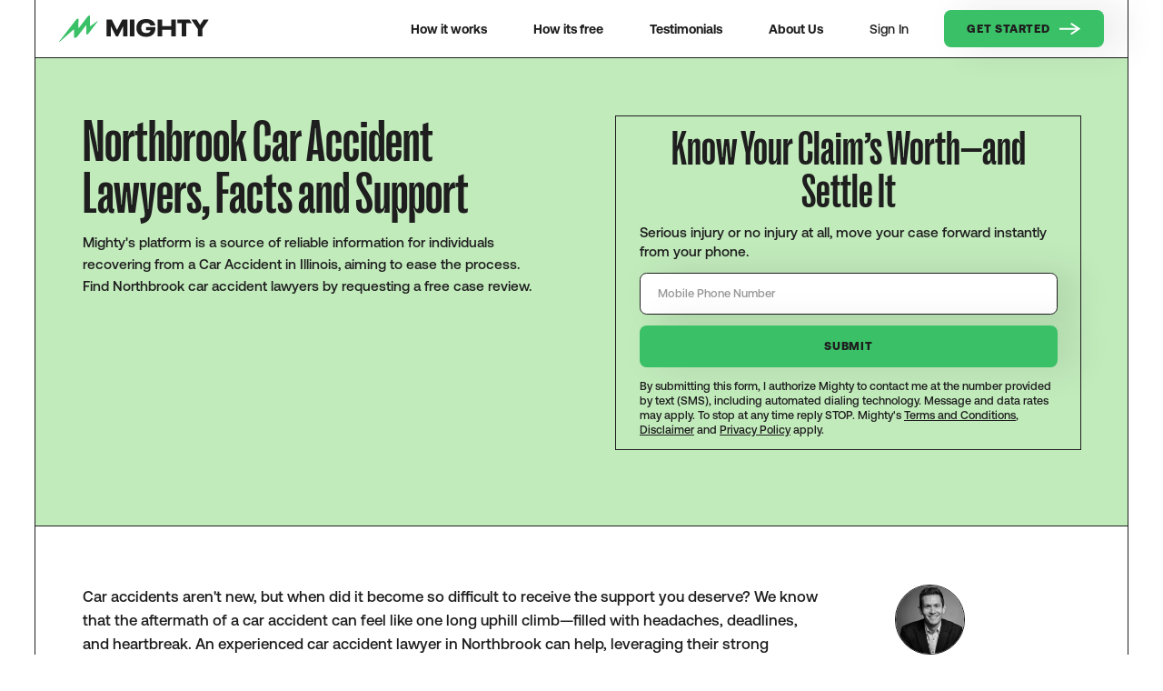

--- FILE ---
content_type: text/html; charset=utf-8
request_url: https://www.mighty.com/car-accident-lawyers/illinois-northbrook
body_size: 10792
content:
<!DOCTYPE html><!-- Last Published: Mon Jan 26 2026 15:36:48 GMT+0000 (Coordinated Universal Time) --><html data-wf-domain="www.mighty.com" data-wf-page="691e610caaaee9e9c6fce587" data-wf-site="691e610caaaee9e9c6fce57a" lang="en" data-wf-collection="691e610caaaee9e9c6fce5b5" data-wf-item-slug="illinois-northbrook"><head><meta charset="utf-8"/><title>Northbrook Car Accident Lawyers, Facts and Support</title><meta content="Mighty: Your resource for Northbrook, IL car accident lawyers and information. Get informed without the pressure of legal service fees." name="description"/><meta content="Northbrook Car Accident Lawyers, Facts and Support" property="og:title"/><meta content="Mighty: Your resource for Northbrook, IL car accident lawyers and information. Get informed without the pressure of legal service fees." property="og:description"/><meta content="" property="og:image"/><meta content="Northbrook Car Accident Lawyers, Facts and Support" property="twitter:title"/><meta content="Mighty: Your resource for Northbrook, IL car accident lawyers and information. Get informed without the pressure of legal service fees." property="twitter:description"/><meta content="" property="twitter:image"/><meta property="og:type" content="website"/><meta content="summary_large_image" name="twitter:card"/><meta content="width=device-width, initial-scale=1" name="viewport"/><meta content="1rrB8hHe2OVwJWD-Ud980J__-DFpLIbVdWo_BHUqHKU" name="google-site-verification"/><link href="https://cdn.prod.website-files.com/691e610caaaee9e9c6fce57a/css/mighty-final-39e22bb34ee59ce19d9379e3b5.shared.2180839c2.min.css" rel="stylesheet" type="text/css" integrity="sha384-IYCDnCNNRB5JIgQw+yuXjuwZaCUwPQypI81gh9W9v0eX5gIMo9vaZ/3ONetMH0zP" crossorigin="anonymous"/><script type="text/javascript">!function(o,c){var n=c.documentElement,t=" w-mod-";n.className+=t+"js",("ontouchstart"in o||o.DocumentTouch&&c instanceof DocumentTouch)&&(n.className+=t+"touch")}(window,document);</script><link href="https://cdn.prod.website-files.com/691e610caaaee9e9c6fce57a/691e610caaaee9e9c6fcec2e_mighty-32.png" rel="shortcut icon" type="image/x-icon"/><link href="https://cdn.prod.website-files.com/691e610caaaee9e9c6fce57a/691e610caaaee9e9c6fcec30_mighty-256.png" rel="apple-touch-icon"/><link href="https://www.mighty.com/car-accident-lawyers/illinois-northbrook" rel="canonical"/><!-- Metadata Capture -->
<script>
  window.MIGHTY_CONFIG = {
    PH_API_KEY: "phc_jzpATBsinKaeN0EXWv89S4TJxTvM9bjG4RdaC5ppw7q",
    PH_HOST: "https://us.i.posthog.com"
  };
</script>
<script src="https://home.mighty.com/webflow.js" async></script>
<!-- /Metadata Capture -->

<!-- Google Tag Manager -->
<script>(function(w,d,s,l,i){w[l]=w[l]||[];w[l].push({'gtm.start':
new Date().getTime(),event:'gtm.js'});var f=d.getElementsByTagName(s)[0],
j=d.createElement(s),dl=l!='dataLayer'?'&l='+l:'';j.async=true;j.src=
'https://www.googletagmanager.com/gtm.js?id='+i+dl;f.parentNode.insertBefore(j,f);
})(window,document,'script','dataLayer','GTM-PT9WJHD');</script>
<!-- /Google Tag Manager -->

<!-- FOUC -->
<style>
html { opacity: 0; transition: opacity 0s ease-out; }
html.webflow-loaded { opacity: 1; }
</style>
<script>
var Webflow = Webflow || [];
Webflow.push(function() { $('html').addClass('webflow-loaded') });
</script>
<!-- /FOUC --><!-- [Attributes by Finsweet] CMS Select -->
<script async src="https://cdn.jsdelivr.net/npm/@finsweet/attributes-cmsselect@1/cmsselect.js"></script></head><body><header class="nav"><div class="w-dyn-list"><div role="list" class="w-dyn-items"><div role="listitem" class="w-dyn-item"><div class="nav-container"><a href="/" class="nav_logo w-inline-block"><img src="https://cdn.prod.website-files.com/691e610caaaee9e9c6fce57a/691e610caaaee9e9c6fceb76_mighty-black.svg" loading="lazy" alt="" class="nav-logo_img"/><img src="https://cdn.prod.website-files.com/691e610caaaee9e9c6fce57a/691e610caaaee9e9c6fcec70_mighty_m_green.svg" loading="lazy" alt="" class="nav-logo_img is--mobile"/></a><div class="nav_wrapper"><div class="nav_menu"><div class="nav_menu-links"><a href="/how-it-works" class="nav-link w-inline-block"><div class="c-nav_link-wrap"><p class="nav-link-text">How it works</p></div></a><a href="/how-its-free" class="nav-link w-inline-block"><div class="c-nav_link-wrap"><p class="nav-link-text">How its free</p></div></a><a href="/testimonials" class="nav-link w-inline-block"><div class="c-nav_link-wrap"><p class="nav-link-text">Testimonials</p></div></a><a href="/about" class="nav-link w-inline-block"><div class="c-nav_link-wrap"><p class="nav-link-text">About Us</p></div></a><a href="https://home.mighty.com" class="nav-link w-inline-block"><div class="c-nav_link-wrap"><p class="nav-link-text is--not-bold">Sign In</p></div></a></div><a href="https://home.mighty.com/" class="primary-btn is--nav-btn w-inline-block"><div class="btn-content"><div class="phone-number">Get Started</div><div class="arrow-icon-div"><img src="https://cdn.prod.website-files.com/691e610caaaee9e9c6fce57a/691e610caaaee9e9c6fceadc_arrow-white.svg" loading="eager" width="24" alt="" class="arrow-icon is--top"/><img src="https://cdn.prod.website-files.com/691e610caaaee9e9c6fce57a/691e610caaaee9e9c6fceade_arrow-green.svg" loading="eager" alt="" class="arrow-icon is--bottom"/></div></div></a></div></div><a data-w-id="a228fb50-2c30-01d9-6f0d-1704db1bdcb9" href="#" class="burger-menu w-inline-block"><div data-is-ix2-target="1" class="burger-menu-lottie" data-w-id="a228fb50-2c30-01d9-6f0d-1704db1bdcba" data-animation-type="lottie" data-src="https://cdn.prod.website-files.com/691e610caaaee9e9c6fce57a/691e610caaaee9e9c6fcec1c_lottieflow-menu-nav-09-1e1e1e-easey.json" data-loop="0" data-direction="1" data-autoplay="0" data-renderer="svg" data-default-duration="2.5" data-duration="0" data-ix2-initial-state="0"></div></a></div></div></div></div></header><div class="page-wrapper"><main class="main-wrapper"><section class="section"><div class="container is--green-bg"><div class="two-column-grid"><div id="w-node-c0445bdf-c182-dedd-4665-bb28ffdd0f64-c6fce587" class="column-div"><h1 class="page-title is--smaller is--reverse">Northbrook Car Accident Lawyers, Facts and Support</h1><p class="paragraph-large is--reverse">Mighty&#x27;s platform is a source of reliable information for individuals recovering from a Car Accident in Illinois, aiming to ease the process. Find Northbrook car accident lawyers by requesting a free case review.</p></div><div id="w-node-c0445bdf-c182-dedd-4665-bb28ffdd0f71-c6fce587" class="column-div"><div id="form" fs-richtext-component="form" class="claim-helper-insert"><div data-columns="single" class="resizable-form"><h4 class="section-title is--centered">Know Your Claim’s Worth—and Settle It</h4><p class="insert-paragraph">Serious injury or no injury at all, move your case forward instantly from your phone.</p><div class="resizable-form-wrapper w-form"><form id="wf-form-Claim-Helper" name="wf-form-Claim-Helper" data-name="Claim Helper" action="https://home.mighty.com/verify" method="get" class="main-form-grid" data-wf-page-id="691e610caaaee9e9c6fce587" data-wf-element-id="9f218275-f7b0-705a-0af7-1f6d59edae4d"><div id="w-node-_9f218275-f7b0-705a-0af7-1f6d59edae52-59edae47" class="form-item"><input class="form_input w-input" maxlength="256" name="phone" data-name="phone" placeholder="Mobile Phone Number" type="tel" id="phone" required=""/></div><input type="submit" data-wait="Please wait..." class="form_submit-2 w-button" value="Submit"/><div class="claim-helper-disclaimer"><div class="w-richtext"><p>By submitting this form, I authorize Mighty to contact me at the number provided by text (SMS), including automated dialing technology. Message and data rates may apply. To stop at any time reply STOP. Mighty&#x27;s <a href="/tos" target="_blank">Terms and Conditions</a>, <a href="/disclaimer" target="_blank">Disclaimer</a> and <a href="/privacy-policy" target="_blank">Privacy Policy</a> apply.</p></div></div></form><div class="main-form-success w-form-done"><h5 class="section-title">Thank you for submitting your information.</h5><div>You will soon receive a text from Poppy with next steps</div></div><div class="w-form-fail"><div>Oops! Something went wrong while submitting the form.</div></div></div></div></div></div></div><img src="" loading="lazy" alt="" class="image-fill is--hero-bg w-dyn-bind-empty"/></div></section><section class="section"><div class="container"><div class="two-column-grid is--four-fifth"><div id="w-node-c0445bdf-c182-dedd-4665-bb28ffdd0f78-c6fce587" class="column-div"><div class="rich-text w-richtext"><p> Car accidents aren&#x27;t new, but when did it become so difficult to receive the support you deserve? We know that the aftermath of a car accident can feel like one long uphill climb—filled with headaches, deadlines, and heartbreak. An experienced car accident lawyer in Northbrook can help, leveraging their strong knowledge of legal standards with a thorough understanding of your specific case so that you can forge ahead. </p><p> The <a href="https://www.mighty.com/car-accident-lawyers" target="_blank">mighty.com</a> attorney directory includes a selection of car accident attorneys in your area, providing you with options to seek the legal representation you may need. </p><h3>Most Common Car Accident Injuries</h3><ul role="list"> <li>Soft tissue injuries</li> <li>Scrapes and cuts</li> <li>Head injuries</li> <li>Internal organ injuries</li> <li>Arm and leg injuries</li> <li>Broken bones</li> </ul><p> (<a href="https://www.abi.org/feed-item/the-5-most-common-car-accident-injuries">source</a>) </p></div></div><div id="w-node-c0445bdf-c182-dedd-4665-bb28ffdd0f7c-c6fce587" class="column-div is--facts"><div class="team-card_headshot"><img src="https://cdn.prod.website-files.com/691e610caaaee9e9c6fce5a2/691e610caaaee9e9c6fce5d2_5d8d4a0c884b1c417ca55253_Josh%20Headshot%202mb.png" loading="lazy" alt="Josh Schwadron" sizes="100vw" srcset="https://cdn.prod.website-files.com/691e610caaaee9e9c6fce5a2/691e610caaaee9e9c6fce5d2_5d8d4a0c884b1c417ca55253_Josh%2520Headshot%25202mb-p-500.png 500w, https://cdn.prod.website-files.com/691e610caaaee9e9c6fce5a2/691e610caaaee9e9c6fce5d2_5d8d4a0c884b1c417ca55253_Josh%20Headshot%202mb.png 672w" class="image-fill"/></div><div class="info-small is--top-margin">reviewed by</div><h5 class="team-card_name is--no-top-margin">Josh Schwadron</h5><p class="paragraph-small is--lawyer-bio">Joshua is a lawyer and tech entrepreneur who speaks and writes frequently on the civil justice system. Previously, Joshua founded Betterfly, a VC-backed marketplace that reimagined how consumers find local services by connecting them to individuals rather than companies. Betterfly was acquired by Takelessons in 2014. Joshua holds a JD from Emory University, and a BA in Economics and MA in Accounting from the University of Michigan.</p></div></div></div></section><section class="section"><div class="container is--cream-bg"><h3 class="section-title is--centered is--bottom-margin">Resources</h3><div class="w-dyn-list"><div role="list" class="resource-grid is--bottom-margin w-dyn-items"><div role="listitem" class="resources-item w-dyn-item"><a href="/blog/why-personal-injury-lawyers-wont-help-you-get-your-car-repaired" class="resources-item_image w-inline-block"><img loading="lazy" alt="" src="https://cdn.prod.website-files.com/691e610caaaee9e9c6fce5a2/691e610caaaee9e9c6fce8d9_64023c81ea11d67e98638cab_636b41f1519296f5163f2ae6_generic-mighty.png" sizes="100vw" srcset="https://cdn.prod.website-files.com/691e610caaaee9e9c6fce5a2/691e610caaaee9e9c6fce8d9_636b41f1519296f5163f2ae6_generic-mighty-p-500.png 500w, https://cdn.prod.website-files.com/691e610caaaee9e9c6fce5a2/691e610caaaee9e9c6fce8d9_636b41f1519296f5163f2ae6_generic-mighty-p-800.png 800w, https://cdn.prod.website-files.com/691e610caaaee9e9c6fce5a2/691e610caaaee9e9c6fce8d9_636b41f1519296f5163f2ae6_generic-mighty-p-1080.png 1080w, https://cdn.prod.website-files.com/691e610caaaee9e9c6fce5a2/691e610caaaee9e9c6fce8d9_64023c81ea11d67e98638cab_636b41f1519296f5163f2ae6_generic-mighty.png 2400w" class="image-fill"/><img loading="lazy" sizes="100vw" srcset="https://cdn.prod.website-files.com/691e610caaaee9e9c6fce57a/691e610caaaee9e9c6fceccd_generic-mighty-p-1080-p-500.png 500w, https://cdn.prod.website-files.com/691e610caaaee9e9c6fce57a/691e610caaaee9e9c6fceccd_generic-mighty-p-1080-p-800.png 800w, https://cdn.prod.website-files.com/691e610caaaee9e9c6fce57a/691e610caaaee9e9c6fceccd_generic-mighty-p-1080.png 1080w" src="https://cdn.prod.website-files.com/691e610caaaee9e9c6fce57a/691e610caaaee9e9c6fceccd_generic-mighty-p-1080.png" alt="Generic Mighty Blog image" class="image-fill w-condition-invisible"/></a><div class="resources-item_content"><div class="resources-item_top"><div class="resource-top-details"><a href="/blog-categories/hiring-a-pi-lawyer" class="info-medium is--resource-cat">Hiring a PI Lawyer</a><div class="resource-small-details w-embed">— 1 min read</div></div><a href="/blog/why-personal-injury-lawyers-wont-help-you-get-your-car-repaired" class="resource-title">Why Personal Injury Lawyers Won’t Help You Get Your Car Repaired</a><p class="paragraph-small">Personal injury law firms generally only help recover money for bodily injury - and unfortunately that does not include the body of your car.</p></div><div class="blog-attribution-div is--with-line"><div class="blog-attribution_headshot"><img src="https://cdn.prod.website-files.com/691e610caaaee9e9c6fce5a2/691e610caaaee9e9c6fce5d2_5d8d4a0c884b1c417ca55253_Josh%20Headshot%202mb.png" loading="lazy" alt="" sizes="100vw" srcset="https://cdn.prod.website-files.com/691e610caaaee9e9c6fce5a2/691e610caaaee9e9c6fce5d2_5d8d4a0c884b1c417ca55253_Josh%2520Headshot%25202mb-p-500.png 500w, https://cdn.prod.website-files.com/691e610caaaee9e9c6fce5a2/691e610caaaee9e9c6fce5d2_5d8d4a0c884b1c417ca55253_Josh%20Headshot%202mb.png 672w" class="image-fill"/></div><div class="resource-attribution-content"><p class="bold">Josh Schwadron</p><p>June 23, 2022</p></div></div></div><div class="expert-tag w-condition-invisible"><div class="expert-tag_check"><div class="w-embed"><svg xmlns="http://www.w3.org/2000/svg" width="100%" viewBox="0 0 20 15">
  <path id="checkmark" d="M0,11,2,9l5,5L18,3l2,2L7,18Z" transform="translate(0 -3)" fill="#3ac067"/>
</svg></div></div><div>Expert Reviewed</div></div></div><div role="listitem" class="resources-item w-dyn-item"><a href="/blog/what-should-i-do-after-the-crash" class="resources-item_image w-inline-block"><img loading="lazy" alt="" src="https://cdn.prod.website-files.com/691e610caaaee9e9c6fce5a2/691e610caaaee9e9c6fce8d9_64023c81ea11d67e98638cab_636b41f1519296f5163f2ae6_generic-mighty.png" sizes="100vw" srcset="https://cdn.prod.website-files.com/691e610caaaee9e9c6fce5a2/691e610caaaee9e9c6fce8d9_636b41f1519296f5163f2ae6_generic-mighty-p-500.png 500w, https://cdn.prod.website-files.com/691e610caaaee9e9c6fce5a2/691e610caaaee9e9c6fce8d9_636b41f1519296f5163f2ae6_generic-mighty-p-800.png 800w, https://cdn.prod.website-files.com/691e610caaaee9e9c6fce5a2/691e610caaaee9e9c6fce8d9_636b41f1519296f5163f2ae6_generic-mighty-p-1080.png 1080w, https://cdn.prod.website-files.com/691e610caaaee9e9c6fce5a2/691e610caaaee9e9c6fce8d9_64023c81ea11d67e98638cab_636b41f1519296f5163f2ae6_generic-mighty.png 2400w" class="image-fill"/><img loading="lazy" sizes="100vw" srcset="https://cdn.prod.website-files.com/691e610caaaee9e9c6fce57a/691e610caaaee9e9c6fceccd_generic-mighty-p-1080-p-500.png 500w, https://cdn.prod.website-files.com/691e610caaaee9e9c6fce57a/691e610caaaee9e9c6fceccd_generic-mighty-p-1080-p-800.png 800w, https://cdn.prod.website-files.com/691e610caaaee9e9c6fce57a/691e610caaaee9e9c6fceccd_generic-mighty-p-1080.png 1080w" src="https://cdn.prod.website-files.com/691e610caaaee9e9c6fce57a/691e610caaaee9e9c6fceccd_generic-mighty-p-1080.png" alt="Generic Mighty Blog image" class="image-fill w-condition-invisible"/></a><div class="resources-item_content"><div class="resources-item_top"><div class="resource-top-details"><a href="/blog-categories/hiring-a-pi-lawyer" class="info-medium is--resource-cat">Hiring a PI Lawyer</a><div class="resource-small-details w-embed">— 2 min read</div></div><a href="/blog/what-should-i-do-after-the-crash" class="resource-title">What Should I Do After a Car Crash?</a><p class="paragraph-small">Accidents are, well, accidents. They can happen to anyone and at any time. But, what you do after an accident is in your control and can make your post-accident journey easier and better for you and your family.</p></div><div class="blog-attribution-div is--with-line"><div class="blog-attribution_headshot"><img src="https://cdn.prod.website-files.com/691e610caaaee9e9c6fce5a2/691e610caaaee9e9c6fce826_Screenshot%202023-01-12%20at%209.27.54%20AM.png" loading="lazy" alt="" sizes="100vw" srcset="https://cdn.prod.website-files.com/691e610caaaee9e9c6fce5a2/691e610caaaee9e9c6fce826_Screenshot%25202023-01-12%2520at%25209.27.54%2520AM-p-500.png 500w, https://cdn.prod.website-files.com/691e610caaaee9e9c6fce5a2/691e610caaaee9e9c6fce826_Screenshot%25202023-01-12%2520at%25209.27.54%2520AM-p-800.png 800w, https://cdn.prod.website-files.com/691e610caaaee9e9c6fce5a2/691e610caaaee9e9c6fce826_Screenshot%202023-01-12%20at%209.27.54%20AM.png 1058w" class="image-fill"/></div><div class="resource-attribution-content"><p class="bold">Maly Ohrenschall</p><p>June 23, 2022</p></div></div></div><div class="expert-tag w-condition-invisible"><div class="expert-tag_check"><div class="w-embed"><svg xmlns="http://www.w3.org/2000/svg" width="100%" viewBox="0 0 20 15">
  <path id="checkmark" d="M0,11,2,9l5,5L18,3l2,2L7,18Z" transform="translate(0 -3)" fill="#3ac067"/>
</svg></div></div><div>Expert Reviewed</div></div></div><div role="listitem" class="resources-item w-dyn-item"><a href="/blog/right-and-wrong-reasons-to-get-medical-treatment-after-an-accident" class="resources-item_image w-inline-block"><img loading="lazy" alt="" src="https://cdn.prod.website-files.com/691e610caaaee9e9c6fce5a2/691e610caaaee9e9c6fce8d9_64023c81ea11d67e98638cab_636b41f1519296f5163f2ae6_generic-mighty.png" sizes="100vw" srcset="https://cdn.prod.website-files.com/691e610caaaee9e9c6fce5a2/691e610caaaee9e9c6fce8d9_636b41f1519296f5163f2ae6_generic-mighty-p-500.png 500w, https://cdn.prod.website-files.com/691e610caaaee9e9c6fce5a2/691e610caaaee9e9c6fce8d9_636b41f1519296f5163f2ae6_generic-mighty-p-800.png 800w, https://cdn.prod.website-files.com/691e610caaaee9e9c6fce5a2/691e610caaaee9e9c6fce8d9_636b41f1519296f5163f2ae6_generic-mighty-p-1080.png 1080w, https://cdn.prod.website-files.com/691e610caaaee9e9c6fce5a2/691e610caaaee9e9c6fce8d9_64023c81ea11d67e98638cab_636b41f1519296f5163f2ae6_generic-mighty.png 2400w" class="image-fill"/><img loading="lazy" sizes="100vw" srcset="https://cdn.prod.website-files.com/691e610caaaee9e9c6fce57a/691e610caaaee9e9c6fceccd_generic-mighty-p-1080-p-500.png 500w, https://cdn.prod.website-files.com/691e610caaaee9e9c6fce57a/691e610caaaee9e9c6fceccd_generic-mighty-p-1080-p-800.png 800w, https://cdn.prod.website-files.com/691e610caaaee9e9c6fce57a/691e610caaaee9e9c6fceccd_generic-mighty-p-1080.png 1080w" src="https://cdn.prod.website-files.com/691e610caaaee9e9c6fce57a/691e610caaaee9e9c6fceccd_generic-mighty-p-1080.png" alt="Generic Mighty Blog image" class="image-fill w-condition-invisible"/></a><div class="resources-item_content"><div class="resources-item_top"><div class="resource-top-details"><a href="/blog-categories/recovery-101" class="info-medium is--resource-cat">Recovery 101</a><div class="resource-small-details w-embed">— 3 min read</div></div><a href="/blog/right-and-wrong-reasons-to-get-medical-treatment-after-an-accident" class="resource-title">Seeking Medical Treatment After A Car Accident</a><p class="paragraph-small">Did you know that seeking medical treatment after a car accident has implications that go beyond just your physical health? Read on to learn more.</p></div><div class="blog-attribution-div is--with-line"><div class="blog-attribution_headshot"><img src="https://cdn.prod.website-files.com/691e610caaaee9e9c6fce5a2/691e610caaaee9e9c6fce826_Screenshot%202023-01-12%20at%209.27.54%20AM.png" loading="lazy" alt="" sizes="100vw" srcset="https://cdn.prod.website-files.com/691e610caaaee9e9c6fce5a2/691e610caaaee9e9c6fce826_Screenshot%25202023-01-12%2520at%25209.27.54%2520AM-p-500.png 500w, https://cdn.prod.website-files.com/691e610caaaee9e9c6fce5a2/691e610caaaee9e9c6fce826_Screenshot%25202023-01-12%2520at%25209.27.54%2520AM-p-800.png 800w, https://cdn.prod.website-files.com/691e610caaaee9e9c6fce5a2/691e610caaaee9e9c6fce826_Screenshot%202023-01-12%20at%209.27.54%20AM.png 1058w" class="image-fill"/></div><div class="resource-attribution-content"><p class="bold">Maly Ohrenschall</p><p>June 23, 2022</p></div></div></div><div class="expert-tag w-condition-invisible"><div class="expert-tag_check"><div class="w-embed"><svg xmlns="http://www.w3.org/2000/svg" width="100%" viewBox="0 0 20 15">
  <path id="checkmark" d="M0,11,2,9l5,5L18,3l2,2L7,18Z" transform="translate(0 -3)" fill="#3ac067"/>
</svg></div></div><div>Expert Reviewed</div></div></div></div></div><div class="two-column-grid is--third"><div id="w-node-_8b595e30-3f24-222c-3cc3-3cb94672a3d3-c6fce587" class="column-div"><h2 class="section-title">FAQ</h2><div class="is--mobile-hidden"><div class="spot-illo is--left-bottom is--break-boundary is--sitting"><img src="https://cdn.prod.website-files.com/691e610caaaee9e9c6fce57a/691e610caaaee9e9c6fcec46_Mighty_MightyGuy-4.webp" loading="lazy" sizes="(max-width: 984px) 100vw, 984px" srcset="https://cdn.prod.website-files.com/691e610caaaee9e9c6fce57a/691e610caaaee9e9c6fcec46_Mighty_MightyGuy-4-p-500.png 500w, https://cdn.prod.website-files.com/691e610caaaee9e9c6fce57a/691e610caaaee9e9c6fcec46_Mighty_MightyGuy-4.webp 984w" alt="Mighty accident lawyer with laptop" class="spot-illo_img is--15"/></div></div></div><div id="w-node-_8b595e30-3f24-222c-3cc3-3cb94672a3d9-c6fce587" class="column-div"><div class="rich-faq w-richtext"><h2>What should I do if I get in a car accident in Northbrook?</h2><p> When you&#x27;re in a car accident in Northbrook, it&#x27;s important that you first check for injuries and receive the necessary medical care. You should also consider calling in law enforcement, who can write an official report of the accident. Finally, if you&#x27;re able, collect photographic evidence, driver information, and witness statements before leaving the scene. </p><h2>What is the average settlement for a car accident in Northbrook?</h2><p> Car accident settlements in Northbrook vary widely, so it&#x27;s not necessarily possible to provide an average amount. That said, 75% of all personal injury cases settle for under $30,000. Your particular situation will depend on the total medical expenses and the severity of injuries, among other factors. </p><h2>Is hiring a car accident lawyer in Northbrook necessary?</h2><p> While it&#x27;s not always necessary to hire a Northbrook car accident lawyer, accident claims can take months or even years to resolve—and an experienced lawyer can help move things along. Having the right legal support can help you build a strong case and handle any difficult paperwork, medical issues, and beyond. </p><h2>How much does a car accident lawyer in Northbrook cost?</h2><p> It&#x27;s important to know that many car accident lawyers work on a contingency basis, which means you&#x27;ll only pay if you win your case. Fees can vary, so it&#x27;s best to discuss directly with the attorney or firm you&#x27;re considering hiring. They can provide information on their fee structure, including any potential costs for pre-suit settlements or post-suit fees if the case goes to trial. </p><h2>What does the process look like to get started filing my claim?</h2><p> The process typically begins with a free initial consultation to learn the basic facts of your case. You may be matched with a case manager who will collect medical payments, accident reports, and insurance information. A treatment plan for your recovery may be created while your legal team uses the paperwork to build your case and file a demand letter. They&#x27;ll negotiate with insurance companies for a fair settlement. If a settlement can&#x27;t be reached, your lawyer may help you file a lawsuit. </p><h2>How long will it take to investigate a car accident claim in Northbrook?</h2><p> While the average length of time to payout is 1.5 years, each car crash claim is unique. Although most individuals can expect at least several months of work to investigate their case, some claims can last for over 5 years. </p><p> The length it takes to settle a claim depends on various factors, including the insurance companies, the details of the accident, and the presence of safety violations. The time frame for building your case will vary. </p><h2>What happens once my car accident case is settled?</h2><p> Once you agree to a settlement, the legal fees will be taken from the final gross amount, and you&#x27;ll be reimbursed for damages. You&#x27;ll then move toward a full recovery. </p></div></div></div></div></section><section class="section"><div class="container"><div class="w-embed"><h2 class="section-title is--centered">Northbrook, Illinois Car Accident Lawyers</h2></div><div class="disclaimer-text w-embed">These attorneys practice personal injury law in Northbrook, Illinois. They are not affiliated with Mighty or Mighty Law. Mighty Law may refer clients to outside law firms but neither Mighty or Mighty Law recommend specific attorneys.</div><div class="expanded-card is--attorney"><div class="firm-grid"><div id="w-node-_3f3d451b-f911-c385-9944-2a44b46c73ad-c6fce587"><p class="paragraph-medium is--bold">Orzoff Law Offices</p></div><div id="w-node-_3f3d451b-f911-c385-9944-2a44b46c73b0-c6fce587"><p class="paragraph-medium">(847) 564-0285</p></div><div id="w-node-_3f3d451b-f911-c385-9944-2a44b46c73b3-c6fce587"><p class="paragraph-medium">900 Skokie Boulevard, Suite 250, Northbrook, IL 60062</p></div><div id="w-node-_3f3d451b-f911-c385-9944-2a44b46c73b6-c6fce587"><a rel="nofollow" href="https://orzofflawoffices.com/" target="_blank" class="tertiary-btn w-inline-block"><div class="btn-content"><div class="tertiary-btn-text"><div>Learn More</div><div class="tertiary-button-line"></div></div><div class="arrow-icon-div"><img src="https://cdn.prod.website-files.com/691e610caaaee9e9c6fce57a/691e610caaaee9e9c6fceade_arrow-green.svg" loading="eager" width="24" alt="" class="arrow-icon is--top"/><img src="https://cdn.prod.website-files.com/691e610caaaee9e9c6fce57a/691e610caaaee9e9c6fceb79_slider-arrow-right.svg" loading="eager" alt="" class="arrow-icon is--bottom"/></div></div></a></div></div><div class="firm-div"><div class="divider-line"></div><div class="firm-grid"><div id="w-node-_3f3d451b-f911-c385-9944-2a44b46c73c3-c6fce587"><p class="paragraph-medium is--bold">Kaplan Law Offices, P.C.</p></div><div id="w-node-_3f3d451b-f911-c385-9944-2a44b46c73c6-c6fce587"><p class="paragraph-medium">(847) 509-9800</p></div><div id="w-node-_3f3d451b-f911-c385-9944-2a44b46c73c9-c6fce587"><p class="paragraph-medium">3400 Dundee Road, Suite 140, Northbrook, IL 60062</p></div><div id="w-node-_3f3d451b-f911-c385-9944-2a44b46c73cc-c6fce587"><a rel="nofollow" href="https://alexkaplanlaw.com/" target="_blank" class="tertiary-btn w-inline-block"><div class="btn-content"><div class="tertiary-btn-text"><div>Learn More</div><div class="tertiary-button-line"></div></div><div class="arrow-icon-div"><img src="https://cdn.prod.website-files.com/691e610caaaee9e9c6fce57a/691e610caaaee9e9c6fceade_arrow-green.svg" loading="eager" width="24" alt="" class="arrow-icon is--top"/><img src="https://cdn.prod.website-files.com/691e610caaaee9e9c6fce57a/691e610caaaee9e9c6fceb79_slider-arrow-right.svg" loading="eager" alt="" class="arrow-icon is--bottom"/></div></div></a></div></div></div><div class="firm-div"><div class="divider-line"></div><div class="firm-grid"><div id="w-node-_3f3d451b-f911-c385-9944-2a44b46c73d9-c6fce587"><p class="paragraph-medium is--bold">Kass &amp; Moses</p></div><div id="w-node-_3f3d451b-f911-c385-9944-2a44b46c73dc-c6fce587"><p class="paragraph-medium">(847) 205-4156</p></div><div id="w-node-_3f3d451b-f911-c385-9944-2a44b46c73df-c6fce587"><p class="paragraph-medium">601 Skokie Blvd, Suite 401, Northbrook, IL 60062</p></div><div id="w-node-_3f3d451b-f911-c385-9944-2a44b46c73e2-c6fce587"><a rel="nofollow" href="https://www.kassandmoses.com/" target="_blank" class="tertiary-btn w-inline-block"><div class="btn-content"><div class="tertiary-btn-text"><div>Learn More</div><div class="tertiary-button-line"></div></div><div class="arrow-icon-div"><img src="https://cdn.prod.website-files.com/691e610caaaee9e9c6fce57a/691e610caaaee9e9c6fceade_arrow-green.svg" loading="eager" width="24" alt="" class="arrow-icon is--top"/><img src="https://cdn.prod.website-files.com/691e610caaaee9e9c6fce57a/691e610caaaee9e9c6fceb79_slider-arrow-right.svg" loading="eager" alt="" class="arrow-icon is--bottom"/></div></div></a></div></div></div><div class="firm-div"><div class="divider-line"></div><div class="firm-grid"><div id="w-node-_3f3d451b-f911-c385-9944-2a44b46c73ef-c6fce587"><p class="paragraph-medium is--bold">Richards Marsh &amp; Digrazia</p></div><div id="w-node-_3f3d451b-f911-c385-9944-2a44b46c73f2-c6fce587"><p class="paragraph-medium">(847) 559-9883</p></div><div id="w-node-_3f3d451b-f911-c385-9944-2a44b46c73f5-c6fce587"><p class="paragraph-medium">707 Skokie Blvd, Suite 420, Northbrook, IL 60062</p></div><div id="w-node-_3f3d451b-f911-c385-9944-2a44b46c73f8-c6fce587"><a rel="nofollow" href="http://richardsmarsh.com/index.html" target="_blank" class="tertiary-btn w-inline-block"><div class="btn-content"><div class="tertiary-btn-text"><div>Learn More</div><div class="tertiary-button-line"></div></div><div class="arrow-icon-div"><img src="https://cdn.prod.website-files.com/691e610caaaee9e9c6fce57a/691e610caaaee9e9c6fceade_arrow-green.svg" loading="eager" width="24" alt="" class="arrow-icon is--top"/><img src="https://cdn.prod.website-files.com/691e610caaaee9e9c6fce57a/691e610caaaee9e9c6fceb79_slider-arrow-right.svg" loading="eager" alt="" class="arrow-icon is--bottom"/></div></div></a></div></div></div><div class="firm-div"><div class="divider-line"></div><div class="firm-grid"><div id="w-node-_3f3d451b-f911-c385-9944-2a44b46c7405-c6fce587"><p class="paragraph-medium is--bold">Cohen and Bodo LLC</p></div><div id="w-node-_3f3d451b-f911-c385-9944-2a44b46c7408-c6fce587"><p class="paragraph-medium">(847) 790-4246</p></div><div id="w-node-_3f3d451b-f911-c385-9944-2a44b46c740b-c6fce587"><p class="paragraph-medium">5 Revere Drive, Suite 350, Northbrook, IL 60062</p></div><div id="w-node-_3f3d451b-f911-c385-9944-2a44b46c740e-c6fce587"><a rel="nofollow" href="https://lawyers.findlaw.com/profile/view/4934476_1" target="_blank" class="tertiary-btn w-inline-block"><div class="btn-content"><div class="tertiary-btn-text"><div>Learn More</div><div class="tertiary-button-line"></div></div><div class="arrow-icon-div"><img src="https://cdn.prod.website-files.com/691e610caaaee9e9c6fce57a/691e610caaaee9e9c6fceade_arrow-green.svg" loading="eager" width="24" alt="" class="arrow-icon is--top"/><img src="https://cdn.prod.website-files.com/691e610caaaee9e9c6fce57a/691e610caaaee9e9c6fceb79_slider-arrow-right.svg" loading="eager" alt="" class="arrow-icon is--bottom"/></div></div></a></div></div></div></div></div></section><section class="section"><div class="container"><div class="w-embed"><h3 class="section-title is--centered is--bottom-margin">Attorneys, Law Firms and Lawyers for Car Accidents in Other Illinois Cities</h3></div><div class="w-dyn-list"><div role="list" class="accident-grid w-dyn-items"><div role="listitem" class="w-dyn-item"><a href="/car-accident-lawyers/illinois-aurora" class="tertiary-btn w-inline-block"><div class="btn-content"><div class="tertiary-btn-text"><div>Aurora, Illinois</div><div class="tertiary-button-line"></div></div><div class="arrow-icon-div"><img src="https://cdn.prod.website-files.com/691e610caaaee9e9c6fce57a/691e610caaaee9e9c6fceade_arrow-green.svg" loading="eager" width="24" alt="" class="arrow-icon is--top"/><img src="https://cdn.prod.website-files.com/691e610caaaee9e9c6fce57a/691e610caaaee9e9c6fceb79_slider-arrow-right.svg" loading="eager" alt="" class="arrow-icon is--bottom"/></div></div></a></div><div role="listitem" class="w-dyn-item"><a href="/car-accident-lawyers/illinois-belleville" class="tertiary-btn w-inline-block"><div class="btn-content"><div class="tertiary-btn-text"><div>Belleville, Illinois</div><div class="tertiary-button-line"></div></div><div class="arrow-icon-div"><img src="https://cdn.prod.website-files.com/691e610caaaee9e9c6fce57a/691e610caaaee9e9c6fceade_arrow-green.svg" loading="eager" width="24" alt="" class="arrow-icon is--top"/><img src="https://cdn.prod.website-files.com/691e610caaaee9e9c6fce57a/691e610caaaee9e9c6fceb79_slider-arrow-right.svg" loading="eager" alt="" class="arrow-icon is--bottom"/></div></div></a></div><div role="listitem" class="w-dyn-item"><a href="/car-accident-lawyers/illinois-chicago" class="tertiary-btn w-inline-block"><div class="btn-content"><div class="tertiary-btn-text"><div>Chicago, Illinois</div><div class="tertiary-button-line"></div></div><div class="arrow-icon-div"><img src="https://cdn.prod.website-files.com/691e610caaaee9e9c6fce57a/691e610caaaee9e9c6fceade_arrow-green.svg" loading="eager" width="24" alt="" class="arrow-icon is--top"/><img src="https://cdn.prod.website-files.com/691e610caaaee9e9c6fce57a/691e610caaaee9e9c6fceb79_slider-arrow-right.svg" loading="eager" alt="" class="arrow-icon is--bottom"/></div></div></a></div><div role="listitem" class="w-dyn-item"><a href="/car-accident-lawyers/illinois-crystal-lake" class="tertiary-btn w-inline-block"><div class="btn-content"><div class="tertiary-btn-text"><div>Crystal Lake, Illinois</div><div class="tertiary-button-line"></div></div><div class="arrow-icon-div"><img src="https://cdn.prod.website-files.com/691e610caaaee9e9c6fce57a/691e610caaaee9e9c6fceade_arrow-green.svg" loading="eager" width="24" alt="" class="arrow-icon is--top"/><img src="https://cdn.prod.website-files.com/691e610caaaee9e9c6fce57a/691e610caaaee9e9c6fceb79_slider-arrow-right.svg" loading="eager" alt="" class="arrow-icon is--bottom"/></div></div></a></div><div role="listitem" class="w-dyn-item"><a href="/car-accident-lawyers/illinois-edwardsville" class="tertiary-btn w-inline-block"><div class="btn-content"><div class="tertiary-btn-text"><div>Edwardsville, Illinois</div><div class="tertiary-button-line"></div></div><div class="arrow-icon-div"><img src="https://cdn.prod.website-files.com/691e610caaaee9e9c6fce57a/691e610caaaee9e9c6fceade_arrow-green.svg" loading="eager" width="24" alt="" class="arrow-icon is--top"/><img src="https://cdn.prod.website-files.com/691e610caaaee9e9c6fce57a/691e610caaaee9e9c6fceb79_slider-arrow-right.svg" loading="eager" alt="" class="arrow-icon is--bottom"/></div></div></a></div><div role="listitem" class="w-dyn-item"><a href="/car-accident-lawyers/illinois-elgin" class="tertiary-btn w-inline-block"><div class="btn-content"><div class="tertiary-btn-text"><div>Elgin, Illinois</div><div class="tertiary-button-line"></div></div><div class="arrow-icon-div"><img src="https://cdn.prod.website-files.com/691e610caaaee9e9c6fce57a/691e610caaaee9e9c6fceade_arrow-green.svg" loading="eager" width="24" alt="" class="arrow-icon is--top"/><img src="https://cdn.prod.website-files.com/691e610caaaee9e9c6fce57a/691e610caaaee9e9c6fceb79_slider-arrow-right.svg" loading="eager" alt="" class="arrow-icon is--bottom"/></div></div></a></div><div role="listitem" class="w-dyn-item"><a href="/car-accident-lawyers/illinois-joliet" class="tertiary-btn w-inline-block"><div class="btn-content"><div class="tertiary-btn-text"><div>Joliet, Illinois</div><div class="tertiary-button-line"></div></div><div class="arrow-icon-div"><img src="https://cdn.prod.website-files.com/691e610caaaee9e9c6fce57a/691e610caaaee9e9c6fceade_arrow-green.svg" loading="eager" width="24" alt="" class="arrow-icon is--top"/><img src="https://cdn.prod.website-files.com/691e610caaaee9e9c6fce57a/691e610caaaee9e9c6fceb79_slider-arrow-right.svg" loading="eager" alt="" class="arrow-icon is--bottom"/></div></div></a></div><div role="listitem" class="w-dyn-item"><a href="/car-accident-lawyers/illinois-naperville" class="tertiary-btn w-inline-block"><div class="btn-content"><div class="tertiary-btn-text"><div>Naperville, Illinois</div><div class="tertiary-button-line"></div></div><div class="arrow-icon-div"><img src="https://cdn.prod.website-files.com/691e610caaaee9e9c6fce57a/691e610caaaee9e9c6fceade_arrow-green.svg" loading="eager" width="24" alt="" class="arrow-icon is--top"/><img src="https://cdn.prod.website-files.com/691e610caaaee9e9c6fce57a/691e610caaaee9e9c6fceb79_slider-arrow-right.svg" loading="eager" alt="" class="arrow-icon is--bottom"/></div></div></a></div><div role="listitem" class="w-dyn-item"><a href="/car-accident-lawyers/illinois-northbrook" aria-current="page" class="tertiary-btn w-inline-block w--current"><div class="btn-content"><div class="tertiary-btn-text"><div>Northbrook, Illinois</div><div class="tertiary-button-line"></div></div><div class="arrow-icon-div"><img src="https://cdn.prod.website-files.com/691e610caaaee9e9c6fce57a/691e610caaaee9e9c6fceade_arrow-green.svg" loading="eager" width="24" alt="" class="arrow-icon is--top"/><img src="https://cdn.prod.website-files.com/691e610caaaee9e9c6fce57a/691e610caaaee9e9c6fceb79_slider-arrow-right.svg" loading="eager" alt="" class="arrow-icon is--bottom"/></div></div></a></div><div role="listitem" class="w-dyn-item"><a href="/car-accident-lawyers/illinois-peoria" class="tertiary-btn w-inline-block"><div class="btn-content"><div class="tertiary-btn-text"><div>Peoria, Illinois</div><div class="tertiary-button-line"></div></div><div class="arrow-icon-div"><img src="https://cdn.prod.website-files.com/691e610caaaee9e9c6fce57a/691e610caaaee9e9c6fceade_arrow-green.svg" loading="eager" width="24" alt="" class="arrow-icon is--top"/><img src="https://cdn.prod.website-files.com/691e610caaaee9e9c6fce57a/691e610caaaee9e9c6fceb79_slider-arrow-right.svg" loading="eager" alt="" class="arrow-icon is--bottom"/></div></div></a></div><div role="listitem" class="w-dyn-item"><a href="/car-accident-lawyers/illinois-rockford" class="tertiary-btn w-inline-block"><div class="btn-content"><div class="tertiary-btn-text"><div>Rockford, Illinois</div><div class="tertiary-button-line"></div></div><div class="arrow-icon-div"><img src="https://cdn.prod.website-files.com/691e610caaaee9e9c6fce57a/691e610caaaee9e9c6fceade_arrow-green.svg" loading="eager" width="24" alt="" class="arrow-icon is--top"/><img src="https://cdn.prod.website-files.com/691e610caaaee9e9c6fce57a/691e610caaaee9e9c6fceb79_slider-arrow-right.svg" loading="eager" alt="" class="arrow-icon is--bottom"/></div></div></a></div><div role="listitem" class="w-dyn-item"><a href="/car-accident-lawyers/illinois-springfield" class="tertiary-btn w-inline-block"><div class="btn-content"><div class="tertiary-btn-text"><div>Springfield, Illinois</div><div class="tertiary-button-line"></div></div><div class="arrow-icon-div"><img src="https://cdn.prod.website-files.com/691e610caaaee9e9c6fce57a/691e610caaaee9e9c6fceade_arrow-green.svg" loading="eager" width="24" alt="" class="arrow-icon is--top"/><img src="https://cdn.prod.website-files.com/691e610caaaee9e9c6fce57a/691e610caaaee9e9c6fceb79_slider-arrow-right.svg" loading="eager" alt="" class="arrow-icon is--bottom"/></div></div></a></div><div role="listitem" class="w-dyn-item"><a href="/car-accident-lawyers/illinois-wheaton" class="tertiary-btn w-inline-block"><div class="btn-content"><div class="tertiary-btn-text"><div>Wheaton, Illinois</div><div class="tertiary-button-line"></div></div><div class="arrow-icon-div"><img src="https://cdn.prod.website-files.com/691e610caaaee9e9c6fce57a/691e610caaaee9e9c6fceade_arrow-green.svg" loading="eager" width="24" alt="" class="arrow-icon is--top"/><img src="https://cdn.prod.website-files.com/691e610caaaee9e9c6fce57a/691e610caaaee9e9c6fceb79_slider-arrow-right.svg" loading="eager" alt="" class="arrow-icon is--bottom"/></div></div></a></div></div></div></div></section><section class="section w-condition-invisible"><div class="container is--split"><div id="w-node-_8872906d-c7d5-fca3-e3bc-886f85ec4733-c6fce587"><div id="w-node-_8872906d-c7d5-fca3-e3bc-886f85ec4736-c6fce587" class="column-div_grid-item"><div class="info-large is--blue is--no-margin">Address</div><p class="paragraph-large is--48 w-dyn-bind-empty"></p><p class="paragraph-large is--48 w-dyn-bind-empty"></p><p class="paragraph-large is--48 w-dyn-bind-empty"></p></div><a href="#" class="primary-btn is--top-margin w-inline-block"><div class="btn-content"><div>Learn More</div><div class="arrow-icon-div"><img src="https://cdn.prod.website-files.com/691e610caaaee9e9c6fce57a/691e610caaaee9e9c6fceadc_arrow-white.svg" loading="eager" width="24" alt="" class="arrow-icon is--top"/><img src="https://cdn.prod.website-files.com/691e610caaaee9e9c6fce57a/691e610caaaee9e9c6fceade_arrow-green.svg" loading="eager" alt="" class="arrow-icon is--bottom"/></div></div></a></div><div class="w-embed w-iframe"><iframe
  width="100%"
  height="450"
  style="border:0"
  loading="lazy"
  allowfullscreen
  referrerpolicy="no-referrer-when-downgrade"
  src="https://www.google.com/maps/embed/v1/place?key=AIzaSyC-xD-N04azjttaVPsKG1YZHqnKctO3gFo
    &q=, , ">
</iframe></div></div></section></main><footer class="section"><div class="container is--black-bg"><div class="footer-nav_grid"><div id="w-node-_9ba7dfd7-17f0-2129-f5e3-6c11764578de-764578d9" class="footer-nav_column"><a href="/archive-delete/old-home" class="footer-nav_logo w-inline-block"><img src="https://cdn.prod.website-files.com/691e610caaaee9e9c6fce57a/691e610caaaee9e9c6fceadb_mighty-white.svg" loading="lazy" alt="" class="footer-nav-logo_img"/></a></div><div id="w-node-_9ba7dfd7-17f0-2129-f5e3-6c11764578fe-764578d9" class="footer-nav_column"><div class="footer-nav_div"><p class="info-large is--green">Resources</p><a href="/how-it-works" class="footer-nav_link">How Mighty Works</a><a href="/how-its-free" class="footer-nav_link">How It&#x27;s Free</a><a href="/live-estimate" class="footer-nav_link">How We Estimate Case Value</a><a href="/personal-injury-settlement-math" class="footer-nav_link">Personal Injury Settlement Math</a><a href="/testimonials" class="footer-nav_link">Testimonials</a><a href="/faq" class="footer-nav_link">FAQs</a><a href="/blog" class="footer-nav_link">Blog</a></div><div class="footer-nav_div is-second"><p class="paragraph-small">Want to partner with us? <br/>Email Mighty&#x27;s CEO at <a href="mailto:js@mighty.com" class="light-green">js@mighty.com</a></p></div></div><div id="w-node-_9ba7dfd7-17f0-2129-f5e3-6c11764578e9-764578d9" class="footer-nav_column"><div class="footer-nav_div"><p class="info-large is--green">About Mighty</p><a href="/about" class="footer-nav_link">About Mighty</a><a href="/careers" class="footer-nav_link">Careers</a><a href="/legal-ethics-innovation" class="footer-nav_link">Legal Ethics</a><a href="/join-the-mighty-counsel-network" class="footer-nav_link">Join the Mighty Counsel Network</a></div></div></div><div class="footer-nav_grid is--addendum"><div id="w-node-_9ba7dfd7-17f0-2129-f5e3-6c1176457911-764578d9" class="footer-nav_column is--horizontal"><p class="paragraph-small">© 2026 Mighty</p><p class="paragraph-small is--left-margin">All Rights Reserved</p></div><div id="w-node-_9ba7dfd7-17f0-2129-f5e3-6c1176457916-764578d9" class="footer-nav_column is--horizontal is--centered"><a href="/privacy-policy" class="paragraph-small is--link">Privacy Policy</a><a href="/tos" class="paragraph-small is--link is--left-margin">Terms of Service</a><a href="/disclaimer" class="paragraph-small is--link is--left-margin">Disclaimer</a></div><div id="w-node-_9ba7dfd7-17f0-2129-f5e3-6c117645791b-764578d9" class="footer-nav_column is--horizontal is--social-links"><a href="https://www.linkedin.com/company/mighty-com" class="footer-icon w-inline-block"><img src="https://cdn.prod.website-files.com/691e610caaaee9e9c6fce57a/691e610caaaee9e9c6fceb8d_linkedin.svg" loading="lazy" alt=""/></a><a href="http://twitter.com/mighty" class="footer-icon w-inline-block"><img src="https://cdn.prod.website-files.com/691e610caaaee9e9c6fce57a/691e610caaaee9e9c6fceb91_twitter.svg" loading="lazy" alt=""/></a><a href="https://www.facebook.com/Mighty.Group.Inc/" class="footer-icon w-inline-block"><img src="https://cdn.prod.website-files.com/691e610caaaee9e9c6fce57a/691e610caaaee9e9c6fceba6_facebook.svg" loading="lazy" alt=""/></a><a href="https://www.instagram.com/thats.mighty/" class="footer-icon w-inline-block"><img src="https://cdn.prod.website-files.com/691e610caaaee9e9c6fce57a/691e610caaaee9e9c6fcec1f_instagram.svg" loading="lazy" alt="Instagram logo"/></a></div></div></div><div class="container is--black-bg is--disclosure"><div class="disclosure-text w-richtext"><p>Mighty Claims LLC (&quot;Mighty&quot;) is not a law firm and does not provide legal advice. Mighty Counsel PLLC (&quot;Mighty Counsel&quot;) is a law firm. Mighty and Mighty Counsel are distinct entities. Mighty Counsel’s website may be accessed mightypllc.com. Mighty provides general information for education purposes aimed at those who are engaged in an insurance claims process with an insurer related to an injury. This information is not a substitute for professional advice. Mighty uses AI technology, as described further in Mighty&#x27;s Terms of Service, which may not always be accurate. All information should be reviewed by the user. THE USE OR RELIANCE OF ANY INFORMATION CONTAINED ON THIS SITE IS SOLELY AT YOUR OWN RISK. Portions of this Site constitute ATTORNEY ADVERTISING. Prior results do not guarantee a similar outcome. For further information on this Site and your use of this Site and Mighty services, please see the <a target="_blank" href="/disclaimer">Disclaimer</a>, <a target="_blank" href="/tos">Terms of Service</a>, and <a target="_blank" href="/privacy-policy">Privacy Policy</a>.</p></div></div></footer></div><script src="https://d3e54v103j8qbb.cloudfront.net/js/jquery-3.5.1.min.dc5e7f18c8.js?site=691e610caaaee9e9c6fce57a" type="text/javascript" integrity="sha256-9/aliU8dGd2tb6OSsuzixeV4y/faTqgFtohetphbbj0=" crossorigin="anonymous"></script><script src="https://cdn.prod.website-files.com/691e610caaaee9e9c6fce57a/js/mighty-final-39e22bb34ee59ce19d9379e3b5.schunk.e0c428ff9737f919.js" type="text/javascript" integrity="sha384-ar82P9eriV3WGOD8Lkag3kPxxkFE9GSaSPalaC0MRlR/5aACGoFQNfyqt0dNuYvt" crossorigin="anonymous"></script><script src="https://cdn.prod.website-files.com/691e610caaaee9e9c6fce57a/js/mighty-final-39e22bb34ee59ce19d9379e3b5.60ef2be6.b0831df16d81be46.js" type="text/javascript" integrity="sha384-9sXA94YiRiJuR9W6vf4PRyBzSzlhe5WSGtwqrRXIICTi4AeMv1HlmzJ+C6207SHZ" crossorigin="anonymous"></script><!-- Google Tag Manager (noscript) -->
<noscript><iframe src="https://www.googletagmanager.com/ns.html?id=GTM-PT9WJHD"
height="0" width="0" style="display:none;visibility:hidden"></iframe></noscript>
<!-- /Google Tag Manager (noscript) --><script>

var theme = 'color';

if(theme=='color'){
$('.column-div').find('.page-title').removeClass('is--reverse');
$('.column-div').find('.paragraph-large').removeClass('is--reverse'); 
$('.column-div').find('.primary-btn').removeClass('is--reverse'); 
$('.column-div').find('.tertiary-btn').removeClass('is--reverse'); 
$('.column-div').find('.form-bg').removeClass('is--active'); 
}

</script>
</body></html>

--- FILE ---
content_type: text/css
request_url: https://cdn.prod.website-files.com/691e610caaaee9e9c6fce57a/css/mighty-final-39e22bb34ee59ce19d9379e3b5.shared.2180839c2.min.css
body_size: 25497
content:
html{-webkit-text-size-adjust:100%;-ms-text-size-adjust:100%;font-family:sans-serif}body{margin:0}article,aside,details,figcaption,figure,footer,header,hgroup,main,menu,nav,section,summary{display:block}audio,canvas,progress,video{vertical-align:baseline;display:inline-block}audio:not([controls]){height:0;display:none}[hidden],template{display:none}a{background-color:#0000}a:active,a:hover{outline:0}abbr[title]{border-bottom:1px dotted}b,strong{font-weight:700}dfn{font-style:italic}h1{margin:.67em 0;font-size:2em}mark{color:#000;background:#ff0}small{font-size:80%}sub,sup{vertical-align:baseline;font-size:75%;line-height:0;position:relative}sup{top:-.5em}sub{bottom:-.25em}img{border:0}svg:not(:root){overflow:hidden}hr{box-sizing:content-box;height:0}pre{overflow:auto}code,kbd,pre,samp{font-family:monospace;font-size:1em}button,input,optgroup,select,textarea{color:inherit;font:inherit;margin:0}button{overflow:visible}button,select{text-transform:none}button,html input[type=button],input[type=reset]{-webkit-appearance:button;cursor:pointer}button[disabled],html input[disabled]{cursor:default}button::-moz-focus-inner,input::-moz-focus-inner{border:0;padding:0}input{line-height:normal}input[type=checkbox],input[type=radio]{box-sizing:border-box;padding:0}input[type=number]::-webkit-inner-spin-button,input[type=number]::-webkit-outer-spin-button{height:auto}input[type=search]{-webkit-appearance:none}input[type=search]::-webkit-search-cancel-button,input[type=search]::-webkit-search-decoration{-webkit-appearance:none}legend{border:0;padding:0}textarea{overflow:auto}optgroup{font-weight:700}table{border-collapse:collapse;border-spacing:0}td,th{padding:0}@font-face{font-family:webflow-icons;src:url([data-uri])format("truetype");font-weight:400;font-style:normal}[class^=w-icon-],[class*=\ w-icon-]{speak:none;font-variant:normal;text-transform:none;-webkit-font-smoothing:antialiased;-moz-osx-font-smoothing:grayscale;font-style:normal;font-weight:400;line-height:1;font-family:webflow-icons!important}.w-icon-slider-right:before{content:""}.w-icon-slider-left:before{content:""}.w-icon-nav-menu:before{content:""}.w-icon-arrow-down:before,.w-icon-dropdown-toggle:before{content:""}.w-icon-file-upload-remove:before{content:""}.w-icon-file-upload-icon:before{content:""}*{box-sizing:border-box}html{height:100%}body{color:#333;background-color:#fff;min-height:100%;margin:0;font-family:Arial,sans-serif;font-size:14px;line-height:20px}img{vertical-align:middle;max-width:100%;display:inline-block}html.w-mod-touch *{background-attachment:scroll!important}.w-block{display:block}.w-inline-block{max-width:100%;display:inline-block}.w-clearfix:before,.w-clearfix:after{content:" ";grid-area:1/1/2/2;display:table}.w-clearfix:after{clear:both}.w-hidden{display:none}.w-button{color:#fff;line-height:inherit;cursor:pointer;background-color:#3898ec;border:0;border-radius:0;padding:9px 15px;text-decoration:none;display:inline-block}input.w-button{-webkit-appearance:button}html[data-w-dynpage] [data-w-cloak]{color:#0000!important}.w-code-block{margin:unset}pre.w-code-block code{all:inherit}.w-optimization{display:contents}.w-webflow-badge,.w-webflow-badge>img{box-sizing:unset;width:unset;height:unset;max-height:unset;max-width:unset;min-height:unset;min-width:unset;margin:unset;padding:unset;float:unset;clear:unset;border:unset;border-radius:unset;background:unset;background-image:unset;background-position:unset;background-size:unset;background-repeat:unset;background-origin:unset;background-clip:unset;background-attachment:unset;background-color:unset;box-shadow:unset;transform:unset;direction:unset;font-family:unset;font-weight:unset;color:unset;font-size:unset;line-height:unset;font-style:unset;font-variant:unset;text-align:unset;letter-spacing:unset;-webkit-text-decoration:unset;text-decoration:unset;text-indent:unset;text-transform:unset;list-style-type:unset;text-shadow:unset;vertical-align:unset;cursor:unset;white-space:unset;word-break:unset;word-spacing:unset;word-wrap:unset;transition:unset}.w-webflow-badge{white-space:nowrap;cursor:pointer;box-shadow:0 0 0 1px #0000001a,0 1px 3px #0000001a;visibility:visible!important;opacity:1!important;z-index:2147483647!important;color:#aaadb0!important;overflow:unset!important;background-color:#fff!important;border-radius:3px!important;width:auto!important;height:auto!important;margin:0!important;padding:6px!important;font-size:12px!important;line-height:14px!important;text-decoration:none!important;display:inline-block!important;position:fixed!important;inset:auto 12px 12px auto!important;transform:none!important}.w-webflow-badge>img{position:unset;visibility:unset!important;opacity:1!important;vertical-align:middle!important;display:inline-block!important}h1,h2,h3,h4,h5,h6{margin-bottom:10px;font-weight:700}h1{margin-top:20px;font-size:38px;line-height:44px}h2{margin-top:20px;font-size:32px;line-height:36px}h3{margin-top:20px;font-size:24px;line-height:30px}h4{margin-top:10px;font-size:18px;line-height:24px}h5{margin-top:10px;font-size:14px;line-height:20px}h6{margin-top:10px;font-size:12px;line-height:18px}p{margin-top:0;margin-bottom:10px}blockquote{border-left:5px solid #e2e2e2;margin:0 0 10px;padding:10px 20px;font-size:18px;line-height:22px}figure{margin:0 0 10px}ul,ol{margin-top:0;margin-bottom:10px;padding-left:40px}.w-list-unstyled{padding-left:0;list-style:none}.w-embed:before,.w-embed:after{content:" ";grid-area:1/1/2/2;display:table}.w-embed:after{clear:both}.w-video{width:100%;padding:0;position:relative}.w-video iframe,.w-video object,.w-video embed{border:none;width:100%;height:100%;position:absolute;top:0;left:0}fieldset{border:0;margin:0;padding:0}button,[type=button],[type=reset]{cursor:pointer;-webkit-appearance:button;border:0}.w-form{margin:0 0 15px}.w-form-done{text-align:center;background-color:#ddd;padding:20px;display:none}.w-form-fail{background-color:#ffdede;margin-top:10px;padding:10px;display:none}label{margin-bottom:5px;font-weight:700;display:block}.w-input,.w-select{color:#333;vertical-align:middle;background-color:#fff;border:1px solid #ccc;width:100%;height:38px;margin-bottom:10px;padding:8px 12px;font-size:14px;line-height:1.42857;display:block}.w-input::placeholder,.w-select::placeholder{color:#999}.w-input:focus,.w-select:focus{border-color:#3898ec;outline:0}.w-input[disabled],.w-select[disabled],.w-input[readonly],.w-select[readonly],fieldset[disabled] .w-input,fieldset[disabled] .w-select{cursor:not-allowed}.w-input[disabled]:not(.w-input-disabled),.w-select[disabled]:not(.w-input-disabled),.w-input[readonly],.w-select[readonly],fieldset[disabled]:not(.w-input-disabled) .w-input,fieldset[disabled]:not(.w-input-disabled) .w-select{background-color:#eee}textarea.w-input,textarea.w-select{height:auto}.w-select{background-color:#f3f3f3}.w-select[multiple]{height:auto}.w-form-label{cursor:pointer;margin-bottom:0;font-weight:400;display:inline-block}.w-radio{margin-bottom:5px;padding-left:20px;display:block}.w-radio:before,.w-radio:after{content:" ";grid-area:1/1/2/2;display:table}.w-radio:after{clear:both}.w-radio-input{float:left;margin:3px 0 0 -20px;line-height:normal}.w-file-upload{margin-bottom:10px;display:block}.w-file-upload-input{opacity:0;z-index:-100;width:.1px;height:.1px;position:absolute;overflow:hidden}.w-file-upload-default,.w-file-upload-uploading,.w-file-upload-success{color:#333;display:inline-block}.w-file-upload-error{margin-top:10px;display:block}.w-file-upload-default.w-hidden,.w-file-upload-uploading.w-hidden,.w-file-upload-error.w-hidden,.w-file-upload-success.w-hidden{display:none}.w-file-upload-uploading-btn{cursor:pointer;background-color:#fafafa;border:1px solid #ccc;margin:0;padding:8px 12px;font-size:14px;font-weight:400;display:flex}.w-file-upload-file{background-color:#fafafa;border:1px solid #ccc;flex-grow:1;justify-content:space-between;margin:0;padding:8px 9px 8px 11px;display:flex}.w-file-upload-file-name{font-size:14px;font-weight:400;display:block}.w-file-remove-link{cursor:pointer;width:auto;height:auto;margin-top:3px;margin-left:10px;padding:3px;display:block}.w-icon-file-upload-remove{margin:auto;font-size:10px}.w-file-upload-error-msg{color:#ea384c;padding:2px 0;display:inline-block}.w-file-upload-info{padding:0 12px;line-height:38px;display:inline-block}.w-file-upload-label{cursor:pointer;background-color:#fafafa;border:1px solid #ccc;margin:0;padding:8px 12px;font-size:14px;font-weight:400;display:inline-block}.w-icon-file-upload-icon,.w-icon-file-upload-uploading{width:20px;margin-right:8px;display:inline-block}.w-icon-file-upload-uploading{height:20px}.w-container{max-width:940px;margin-left:auto;margin-right:auto}.w-container:before,.w-container:after{content:" ";grid-area:1/1/2/2;display:table}.w-container:after{clear:both}.w-container .w-row{margin-left:-10px;margin-right:-10px}.w-row:before,.w-row:after{content:" ";grid-area:1/1/2/2;display:table}.w-row:after{clear:both}.w-row .w-row{margin-left:0;margin-right:0}.w-col{float:left;width:100%;min-height:1px;padding-left:10px;padding-right:10px;position:relative}.w-col .w-col{padding-left:0;padding-right:0}.w-col-1{width:8.33333%}.w-col-2{width:16.6667%}.w-col-3{width:25%}.w-col-4{width:33.3333%}.w-col-5{width:41.6667%}.w-col-6{width:50%}.w-col-7{width:58.3333%}.w-col-8{width:66.6667%}.w-col-9{width:75%}.w-col-10{width:83.3333%}.w-col-11{width:91.6667%}.w-col-12{width:100%}.w-hidden-main{display:none!important}@media screen and (max-width:991px){.w-container{max-width:728px}.w-hidden-main{display:inherit!important}.w-hidden-medium{display:none!important}.w-col-medium-1{width:8.33333%}.w-col-medium-2{width:16.6667%}.w-col-medium-3{width:25%}.w-col-medium-4{width:33.3333%}.w-col-medium-5{width:41.6667%}.w-col-medium-6{width:50%}.w-col-medium-7{width:58.3333%}.w-col-medium-8{width:66.6667%}.w-col-medium-9{width:75%}.w-col-medium-10{width:83.3333%}.w-col-medium-11{width:91.6667%}.w-col-medium-12{width:100%}.w-col-stack{width:100%;left:auto;right:auto}}@media screen and (max-width:767px){.w-hidden-main,.w-hidden-medium{display:inherit!important}.w-hidden-small{display:none!important}.w-row,.w-container .w-row{margin-left:0;margin-right:0}.w-col{width:100%;left:auto;right:auto}.w-col-small-1{width:8.33333%}.w-col-small-2{width:16.6667%}.w-col-small-3{width:25%}.w-col-small-4{width:33.3333%}.w-col-small-5{width:41.6667%}.w-col-small-6{width:50%}.w-col-small-7{width:58.3333%}.w-col-small-8{width:66.6667%}.w-col-small-9{width:75%}.w-col-small-10{width:83.3333%}.w-col-small-11{width:91.6667%}.w-col-small-12{width:100%}}@media screen and (max-width:479px){.w-container{max-width:none}.w-hidden-main,.w-hidden-medium,.w-hidden-small{display:inherit!important}.w-hidden-tiny{display:none!important}.w-col{width:100%}.w-col-tiny-1{width:8.33333%}.w-col-tiny-2{width:16.6667%}.w-col-tiny-3{width:25%}.w-col-tiny-4{width:33.3333%}.w-col-tiny-5{width:41.6667%}.w-col-tiny-6{width:50%}.w-col-tiny-7{width:58.3333%}.w-col-tiny-8{width:66.6667%}.w-col-tiny-9{width:75%}.w-col-tiny-10{width:83.3333%}.w-col-tiny-11{width:91.6667%}.w-col-tiny-12{width:100%}}.w-widget{position:relative}.w-widget-map{width:100%;height:400px}.w-widget-map label{width:auto;display:inline}.w-widget-map img{max-width:inherit}.w-widget-map .gm-style-iw{text-align:center}.w-widget-map .gm-style-iw>button{display:none!important}.w-widget-twitter{overflow:hidden}.w-widget-twitter-count-shim{vertical-align:top;text-align:center;background:#fff;border:1px solid #758696;border-radius:3px;width:28px;height:20px;display:inline-block;position:relative}.w-widget-twitter-count-shim *{pointer-events:none;-webkit-user-select:none;user-select:none}.w-widget-twitter-count-shim .w-widget-twitter-count-inner{text-align:center;color:#999;font-family:serif;font-size:15px;line-height:12px;position:relative}.w-widget-twitter-count-shim .w-widget-twitter-count-clear{display:block;position:relative}.w-widget-twitter-count-shim.w--large{width:36px;height:28px}.w-widget-twitter-count-shim.w--large .w-widget-twitter-count-inner{font-size:18px;line-height:18px}.w-widget-twitter-count-shim:not(.w--vertical){margin-left:5px;margin-right:8px}.w-widget-twitter-count-shim:not(.w--vertical).w--large{margin-left:6px}.w-widget-twitter-count-shim:not(.w--vertical):before,.w-widget-twitter-count-shim:not(.w--vertical):after{content:" ";pointer-events:none;border:solid #0000;width:0;height:0;position:absolute;top:50%;left:0}.w-widget-twitter-count-shim:not(.w--vertical):before{border-width:4px;border-color:#75869600 #5d6c7b #75869600 #75869600;margin-top:-4px;margin-left:-9px}.w-widget-twitter-count-shim:not(.w--vertical).w--large:before{border-width:5px;margin-top:-5px;margin-left:-10px}.w-widget-twitter-count-shim:not(.w--vertical):after{border-width:4px;border-color:#fff0 #fff #fff0 #fff0;margin-top:-4px;margin-left:-8px}.w-widget-twitter-count-shim:not(.w--vertical).w--large:after{border-width:5px;margin-top:-5px;margin-left:-9px}.w-widget-twitter-count-shim.w--vertical{width:61px;height:33px;margin-bottom:8px}.w-widget-twitter-count-shim.w--vertical:before,.w-widget-twitter-count-shim.w--vertical:after{content:" ";pointer-events:none;border:solid #0000;width:0;height:0;position:absolute;top:100%;left:50%}.w-widget-twitter-count-shim.w--vertical:before{border-width:5px;border-color:#5d6c7b #75869600 #75869600;margin-left:-5px}.w-widget-twitter-count-shim.w--vertical:after{border-width:4px;border-color:#fff #fff0 #fff0;margin-left:-4px}.w-widget-twitter-count-shim.w--vertical .w-widget-twitter-count-inner{font-size:18px;line-height:22px}.w-widget-twitter-count-shim.w--vertical.w--large{width:76px}.w-background-video{color:#fff;height:500px;position:relative;overflow:hidden}.w-background-video>video{object-fit:cover;z-index:-100;background-position:50%;background-size:cover;width:100%;height:100%;margin:auto;position:absolute;inset:-100%}.w-background-video>video::-webkit-media-controls-start-playback-button{-webkit-appearance:none;display:none!important}.w-background-video--control{background-color:#0000;padding:0;position:absolute;bottom:1em;right:1em}.w-background-video--control>[hidden]{display:none!important}.w-slider{text-align:center;clear:both;-webkit-tap-highlight-color:#0000;tap-highlight-color:#0000;background:#ddd;height:300px;position:relative}.w-slider-mask{z-index:1;white-space:nowrap;height:100%;display:block;position:relative;left:0;right:0;overflow:hidden}.w-slide{vertical-align:top;white-space:normal;text-align:left;width:100%;height:100%;display:inline-block;position:relative}.w-slider-nav{z-index:2;text-align:center;-webkit-tap-highlight-color:#0000;tap-highlight-color:#0000;height:40px;margin:auto;padding-top:10px;position:absolute;inset:auto 0 0}.w-slider-nav.w-round>div{border-radius:100%}.w-slider-nav.w-num>div{font-size:inherit;line-height:inherit;width:auto;height:auto;padding:.2em .5em}.w-slider-nav.w-shadow>div{box-shadow:0 0 3px #3336}.w-slider-nav-invert{color:#fff}.w-slider-nav-invert>div{background-color:#2226}.w-slider-nav-invert>div.w-active{background-color:#222}.w-slider-dot{cursor:pointer;background-color:#fff6;width:1em;height:1em;margin:0 3px .5em;transition:background-color .1s,color .1s;display:inline-block;position:relative}.w-slider-dot.w-active{background-color:#fff}.w-slider-dot:focus{outline:none;box-shadow:0 0 0 2px #fff}.w-slider-dot:focus.w-active{box-shadow:none}.w-slider-arrow-left,.w-slider-arrow-right{cursor:pointer;color:#fff;-webkit-tap-highlight-color:#0000;tap-highlight-color:#0000;-webkit-user-select:none;user-select:none;width:80px;margin:auto;font-size:40px;position:absolute;inset:0;overflow:hidden}.w-slider-arrow-left [class^=w-icon-],.w-slider-arrow-right [class^=w-icon-],.w-slider-arrow-left [class*=\ w-icon-],.w-slider-arrow-right [class*=\ w-icon-]{position:absolute}.w-slider-arrow-left:focus,.w-slider-arrow-right:focus{outline:0}.w-slider-arrow-left{z-index:3;right:auto}.w-slider-arrow-right{z-index:4;left:auto}.w-icon-slider-left,.w-icon-slider-right{width:1em;height:1em;margin:auto;inset:0}.w-slider-aria-label{clip:rect(0 0 0 0);border:0;width:1px;height:1px;margin:-1px;padding:0;position:absolute;overflow:hidden}.w-slider-force-show{display:block!important}.w-dropdown{text-align:left;z-index:900;margin-left:auto;margin-right:auto;display:inline-block;position:relative}.w-dropdown-btn,.w-dropdown-toggle,.w-dropdown-link{vertical-align:top;color:#222;text-align:left;white-space:nowrap;margin-left:auto;margin-right:auto;padding:20px;text-decoration:none;position:relative}.w-dropdown-toggle{-webkit-user-select:none;user-select:none;cursor:pointer;padding-right:40px;display:inline-block}.w-dropdown-toggle:focus{outline:0}.w-icon-dropdown-toggle{width:1em;height:1em;margin:auto 20px auto auto;position:absolute;top:0;bottom:0;right:0}.w-dropdown-list{background:#ddd;min-width:100%;display:none;position:absolute}.w-dropdown-list.w--open{display:block}.w-dropdown-link{color:#222;padding:10px 20px;display:block}.w-dropdown-link.w--current{color:#0082f3}.w-dropdown-link:focus{outline:0}@media screen and (max-width:767px){.w-nav-brand{padding-left:10px}}.w-lightbox-backdrop{cursor:auto;letter-spacing:normal;text-indent:0;text-shadow:none;text-transform:none;visibility:visible;white-space:normal;word-break:normal;word-spacing:normal;word-wrap:normal;color:#fff;text-align:center;z-index:2000;opacity:0;-webkit-user-select:none;-moz-user-select:none;-webkit-tap-highlight-color:transparent;background:#000000e6;outline:0;font-family:Helvetica Neue,Helvetica,Ubuntu,Segoe UI,Verdana,sans-serif;font-size:17px;font-style:normal;font-weight:300;line-height:1.2;list-style:disc;position:fixed;inset:0;-webkit-transform:translate(0)}.w-lightbox-backdrop,.w-lightbox-container{-webkit-overflow-scrolling:touch;height:100%;overflow:auto}.w-lightbox-content{height:100vh;position:relative;overflow:hidden}.w-lightbox-view{opacity:0;width:100vw;height:100vh;position:absolute}.w-lightbox-view:before{content:"";height:100vh}.w-lightbox-group,.w-lightbox-group .w-lightbox-view,.w-lightbox-group .w-lightbox-view:before{height:86vh}.w-lightbox-frame,.w-lightbox-view:before{vertical-align:middle;display:inline-block}.w-lightbox-figure{margin:0;position:relative}.w-lightbox-group .w-lightbox-figure{cursor:pointer}.w-lightbox-img{width:auto;max-width:none;height:auto}.w-lightbox-image{float:none;max-width:100vw;max-height:100vh;display:block}.w-lightbox-group .w-lightbox-image{max-height:86vh}.w-lightbox-caption{text-align:left;text-overflow:ellipsis;white-space:nowrap;background:#0006;padding:.5em 1em;position:absolute;bottom:0;left:0;right:0;overflow:hidden}.w-lightbox-embed{width:100%;height:100%;position:absolute;inset:0}.w-lightbox-control{cursor:pointer;background-position:50%;background-repeat:no-repeat;background-size:24px;width:4em;transition:all .3s;position:absolute;top:0}.w-lightbox-left{background-image:url([data-uri]);display:none;bottom:0;left:0}.w-lightbox-right{background-image:url([data-uri]);display:none;bottom:0;right:0}.w-lightbox-close{background-image:url([data-uri]);background-size:18px;height:2.6em;right:0}.w-lightbox-strip{white-space:nowrap;padding:0 1vh;line-height:0;position:absolute;bottom:0;left:0;right:0;overflow:auto hidden}.w-lightbox-item{box-sizing:content-box;cursor:pointer;width:10vh;padding:2vh 1vh;display:inline-block;-webkit-transform:translate(0,0)}.w-lightbox-active{opacity:.3}.w-lightbox-thumbnail{background:#222;height:10vh;position:relative;overflow:hidden}.w-lightbox-thumbnail-image{position:absolute;top:0;left:0}.w-lightbox-thumbnail .w-lightbox-tall{width:100%;top:50%;transform:translateY(-50%)}.w-lightbox-thumbnail .w-lightbox-wide{height:100%;left:50%;transform:translate(-50%)}.w-lightbox-spinner{box-sizing:border-box;border:5px solid #0006;border-radius:50%;width:40px;height:40px;margin-top:-20px;margin-left:-20px;animation:.8s linear infinite spin;position:absolute;top:50%;left:50%}.w-lightbox-spinner:after{content:"";border:3px solid #0000;border-bottom-color:#fff;border-radius:50%;position:absolute;inset:-4px}.w-lightbox-hide{display:none}.w-lightbox-noscroll{overflow:hidden}@media (min-width:768px){.w-lightbox-content{height:96vh;margin-top:2vh}.w-lightbox-view,.w-lightbox-view:before{height:96vh}.w-lightbox-group,.w-lightbox-group .w-lightbox-view,.w-lightbox-group .w-lightbox-view:before{height:84vh}.w-lightbox-image{max-width:96vw;max-height:96vh}.w-lightbox-group .w-lightbox-image{max-width:82.3vw;max-height:84vh}.w-lightbox-left,.w-lightbox-right{opacity:.5;display:block}.w-lightbox-close{opacity:.8}.w-lightbox-control:hover{opacity:1}}.w-lightbox-inactive,.w-lightbox-inactive:hover{opacity:0}.w-richtext:before,.w-richtext:after{content:" ";grid-area:1/1/2/2;display:table}.w-richtext:after{clear:both}.w-richtext[contenteditable=true]:before,.w-richtext[contenteditable=true]:after{white-space:initial}.w-richtext ol,.w-richtext ul{overflow:hidden}.w-richtext .w-richtext-figure-selected.w-richtext-figure-type-video div:after,.w-richtext .w-richtext-figure-selected[data-rt-type=video] div:after,.w-richtext .w-richtext-figure-selected.w-richtext-figure-type-image div,.w-richtext .w-richtext-figure-selected[data-rt-type=image] div{outline:2px solid #2895f7}.w-richtext figure.w-richtext-figure-type-video>div:after,.w-richtext figure[data-rt-type=video]>div:after{content:"";display:none;position:absolute;inset:0}.w-richtext figure{max-width:60%;position:relative}.w-richtext figure>div:before{cursor:default!important}.w-richtext figure img{width:100%}.w-richtext figure figcaption.w-richtext-figcaption-placeholder{opacity:.6}.w-richtext figure div{color:#0000;font-size:0}.w-richtext figure.w-richtext-figure-type-image,.w-richtext figure[data-rt-type=image]{display:table}.w-richtext figure.w-richtext-figure-type-image>div,.w-richtext figure[data-rt-type=image]>div{display:inline-block}.w-richtext figure.w-richtext-figure-type-image>figcaption,.w-richtext figure[data-rt-type=image]>figcaption{caption-side:bottom;display:table-caption}.w-richtext figure.w-richtext-figure-type-video,.w-richtext figure[data-rt-type=video]{width:60%;height:0}.w-richtext figure.w-richtext-figure-type-video iframe,.w-richtext figure[data-rt-type=video] iframe{width:100%;height:100%;position:absolute;top:0;left:0}.w-richtext figure.w-richtext-figure-type-video>div,.w-richtext figure[data-rt-type=video]>div{width:100%}.w-richtext figure.w-richtext-align-center{clear:both;margin-left:auto;margin-right:auto}.w-richtext figure.w-richtext-align-center.w-richtext-figure-type-image>div,.w-richtext figure.w-richtext-align-center[data-rt-type=image]>div{max-width:100%}.w-richtext figure.w-richtext-align-normal{clear:both}.w-richtext figure.w-richtext-align-fullwidth{text-align:center;clear:both;width:100%;max-width:100%;margin-left:auto;margin-right:auto;display:block}.w-richtext figure.w-richtext-align-fullwidth>div{padding-bottom:inherit;display:inline-block}.w-richtext figure.w-richtext-align-fullwidth>figcaption{display:block}.w-richtext figure.w-richtext-align-floatleft{float:left;clear:none;margin-right:15px}.w-richtext figure.w-richtext-align-floatright{float:right;clear:none;margin-left:15px}.w-nav{z-index:1000;background:#ddd;position:relative}.w-nav:before,.w-nav:after{content:" ";grid-area:1/1/2/2;display:table}.w-nav:after{clear:both}.w-nav-brand{float:left;color:#333;text-decoration:none;position:relative}.w-nav-link{vertical-align:top;color:#222;text-align:left;margin-left:auto;margin-right:auto;padding:20px;text-decoration:none;display:inline-block;position:relative}.w-nav-link.w--current{color:#0082f3}.w-nav-menu{float:right;position:relative}[data-nav-menu-open]{text-align:center;background:#c8c8c8;min-width:200px;position:absolute;top:100%;left:0;right:0;overflow:visible;display:block!important}.w--nav-link-open{display:block;position:relative}.w-nav-overlay{width:100%;display:none;position:absolute;top:100%;left:0;right:0;overflow:hidden}.w-nav-overlay [data-nav-menu-open]{top:0}.w-nav[data-animation=over-left] .w-nav-overlay{width:auto}.w-nav[data-animation=over-left] .w-nav-overlay,.w-nav[data-animation=over-left] [data-nav-menu-open]{z-index:1;top:0;right:auto}.w-nav[data-animation=over-right] .w-nav-overlay{width:auto}.w-nav[data-animation=over-right] .w-nav-overlay,.w-nav[data-animation=over-right] [data-nav-menu-open]{z-index:1;top:0;left:auto}.w-nav-button{float:right;cursor:pointer;-webkit-tap-highlight-color:#0000;tap-highlight-color:#0000;-webkit-user-select:none;user-select:none;padding:18px;font-size:24px;display:none;position:relative}.w-nav-button:focus{outline:0}.w-nav-button.w--open{color:#fff;background-color:#c8c8c8}.w-nav[data-collapse=all] .w-nav-menu{display:none}.w-nav[data-collapse=all] .w-nav-button,.w--nav-dropdown-open,.w--nav-dropdown-toggle-open{display:block}.w--nav-dropdown-list-open{position:static}@media screen and (max-width:991px){.w-nav[data-collapse=medium] .w-nav-menu{display:none}.w-nav[data-collapse=medium] .w-nav-button{display:block}}@media screen and (max-width:767px){.w-nav[data-collapse=small] .w-nav-menu{display:none}.w-nav[data-collapse=small] .w-nav-button{display:block}.w-nav-brand{padding-left:10px}}@media screen and (max-width:479px){.w-nav[data-collapse=tiny] .w-nav-menu{display:none}.w-nav[data-collapse=tiny] .w-nav-button{display:block}}.w-tabs{position:relative}.w-tabs:before,.w-tabs:after{content:" ";grid-area:1/1/2/2;display:table}.w-tabs:after{clear:both}.w-tab-menu{position:relative}.w-tab-link{vertical-align:top;text-align:left;cursor:pointer;color:#222;background-color:#ddd;padding:9px 30px;text-decoration:none;display:inline-block;position:relative}.w-tab-link.w--current{background-color:#c8c8c8}.w-tab-link:focus{outline:0}.w-tab-content{display:block;position:relative;overflow:hidden}.w-tab-pane{display:none;position:relative}.w--tab-active{display:block}@media screen and (max-width:479px){.w-tab-link{display:block}}.w-ix-emptyfix:after{content:""}@keyframes spin{0%{transform:rotate(0)}to{transform:rotate(360deg)}}.w-dyn-empty{background-color:#ddd;padding:10px}.w-dyn-hide,.w-dyn-bind-empty,.w-condition-invisible{display:none!important}.wf-layout-layout{display:grid}@font-face{font-family:PP Right Grotesk;src:url(https://cdn.prod.website-files.com/691e610caaaee9e9c6fce57a/691e610caaaee9e9c6fceada_PPRightGrotesk-TightBold.woff)format("woff");font-weight:700;font-style:normal;font-display:swap}@font-face{font-family:Aeonik;src:url(https://cdn.prod.website-files.com/691e610caaaee9e9c6fce57a/691e610caaaee9e9c6fceadd_Aeonik-Black.woff)format("woff");font-weight:900;font-style:normal;font-display:swap}@font-face{font-family:Aeonik;src:url(https://cdn.prod.website-files.com/691e610caaaee9e9c6fce57a/691e610caaaee9e9c6fceae0_Aeonik-BlackItalic.woff)format("woff");font-weight:900;font-style:italic;font-display:swap}@font-face{font-family:Aeonik;src:url(https://cdn.prod.website-files.com/691e610caaaee9e9c6fce57a/691e610caaaee9e9c6fceb7b_Aeonik-Medium.woff)format("woff");font-weight:500;font-style:normal;font-display:swap}@font-face{font-family:Aeonik;src:url(https://cdn.prod.website-files.com/691e610caaaee9e9c6fce57a/691e610caaaee9e9c6fceb77_Aeonik-MediumItalic.woff)format("woff");font-weight:500;font-style:italic;font-display:swap}@font-face{font-family:Aeonik;src:url(https://cdn.prod.website-files.com/691e610caaaee9e9c6fce57a/691e610caaaee9e9c6fceb78_Aeonik-BoldItalic.woff)format("woff");font-weight:700;font-style:italic;font-display:swap}@font-face{font-family:Aeonik;src:url(https://cdn.prod.website-files.com/691e610caaaee9e9c6fce57a/691e610caaaee9e9c6fceac3_Aeonik-Bold.woff)format("woff");font-weight:700;font-style:normal;font-display:swap}:root{--black:#1e1e1e;--green:#3ac067;--green-30:#c2ebbc;--white:white;--_theme---background:var(--white);--blue-30:#c7ddff;--cream:#f9f6f2;--orange-60:#ff9570;--blue:#067cef;--orange:#ff6900;--transparent:#fff0;--green-60:#94e793;--orange-30:#ffcfbf;--blue-60:#70abff}.w-pagination-wrapper{flex-wrap:wrap;justify-content:center;display:flex}.w-pagination-previous,.w-pagination-next{color:#333;background-color:#fafafa;border:1px solid #ccc;border-radius:2px;margin-left:10px;margin-right:10px;padding:9px 20px;font-size:14px;display:block}.w-page-count{text-align:center;width:100%;margin-top:20px}body{color:var(--black);letter-spacing:0;font-family:Aeonik,sans-serif;font-size:1vw;font-weight:500;line-height:1.6}h1{margin-top:0;margin-bottom:0;font-family:PP Right Grotesk,sans-serif;font-size:8.6em;font-weight:700;line-height:.9}h2{margin-top:0;margin-bottom:0;font-family:PP Right Grotesk,sans-serif;font-size:8em;font-weight:700;line-height:.9}h3{margin-top:0;margin-bottom:0;font-family:PP Right Grotesk,sans-serif;font-size:6.7em;font-weight:600;line-height:.9}h4{margin-top:0;margin-bottom:0;font-family:PP Right Grotesk,sans-serif;font-size:4.1em;font-weight:700;line-height:.9}h5{margin-top:0;margin-bottom:0;font-family:PP Right Grotesk,sans-serif;font-size:2.8em;font-weight:700;line-height:.9}h6{margin-top:0;margin-bottom:0;font-family:PP Right Grotesk,sans-serif;font-size:2.2em;font-weight:700;line-height:.9}p{margin-bottom:0;font-size:1.3em}a{color:var(--black);text-decoration:underline}ul{margin-top:0;margin-bottom:10px;padding-left:40px;padding-right:0}ol{margin-top:0;margin-bottom:10px}img{max-width:100%;display:inline-block}label{margin-bottom:0;font-weight:700}strong{font-weight:700}em{font-style:italic}blockquote{border-left:5px solid #e2e2e2;margin-bottom:10px;padding:10px 20px;font-size:18px;line-height:22px}figcaption{text-align:center;margin-top:5px}.section-title{margin-bottom:.2em}.section-title.is--centered{text-align:center}.section-title.is--centered.is--top-margin{margin-top:.5em;margin-bottom:0}.section-title.is--centered.is--smaller{margin-bottom:.4em;font-size:1.7em}.section-title.is--65-width{width:65%}.section-title.is--green{color:var(--green)}.section-title.is--bottom-margin{margin-bottom:.6em}.centered-div{text-align:center}.centered-div.is--claim-helper{flex-direction:column;align-items:center;display:flex}.centered-div.is--top-margin{margin-top:2rem}.html{width:0;height:0;overflow:hidden}.firm-grid{grid-column-gap:3em;grid-row-gap:3em;grid-template-rows:auto;grid-template-columns:.75fr .4fr 1fr 10em;grid-auto-columns:1fr;grid-auto-flow:column;justify-content:flex-start;align-items:flex-start;display:grid}.divider-line{background-color:var(--black);width:100%;height:1px;margin-top:2em;margin-bottom:2em}.empty-state{height:0;display:none}.h5.test{font-size:50px}.h3.test{font-size:120px}.style_item{border-bottom:.09em solid var(--black);padding:2em 0}.style_item.is--black-bg{background-color:var(--black)}.form_submit{background-color:var(--green);color:var(--black);text-align:center;letter-spacing:.05em;text-transform:uppercase;border-radius:.6em;width:100%;padding:1em 2em;font-weight:900;transition:all .3s;box-shadow:20px 0 40px #1f1f1f1a}.form_input{border:1px solid var(--black);border-radius:.6em;height:auto;margin-bottom:0;padding:1em 1.5em;font-size:1em;box-shadow:20px 0 40px #0000001a}.form_input:focus{box-shadow:0 0 0 4px var(--green-30)}.form_input::placeholder{font-size:1em}.form_input.is--select{background-color:var(--white);color:var(--black)}.h6.test{font-size:40px}.h2.test{font-size:140px}.page-wrapper{width:100%;font-size:1em;position:relative;overflow:hidden}.main-wrapper{margin-bottom:0;padding-top:5em;position:relative}.h1.test{font-size:180px}.rich-text p{margin-bottom:1.6em}.rich-text h1{margin-bottom:.2em}.rich-text h2{margin-top:1em;margin-bottom:.8em;font-size:4.2em}.rich-text h3{margin-top:1em;margin-bottom:.8em;font-size:3.2em}.rich-text h4{margin-bottom:.5em;font-size:2.6em}.rich-text h5{margin-bottom:.7em}.rich-text h6{margin-bottom:.9em}.rich-text blockquote{border-top:1px solid var(--black);border-bottom:1px solid var(--black);border-left-style:none;margin-bottom:.5em;padding:.5em 12% .5em 0;font-family:PP Right Grotesk,sans-serif;font-size:5.1em;font-weight:700;line-height:.9}.rich-text li{margin-bottom:.8em;padding-left:1em;font-size:1.3em}.rich-text img{border:1px solid var(--black);margin-bottom:1.6em}.rich-text figcaption{border:1px solid var(--black);text-align:left;margin-top:-1px;margin-bottom:1.6em;padding:1em}.rich-text.is--no-btm-margin{margin-bottom:-1.6em}.rich-text ul{margin-bottom:1.6em;padding-left:3em}.rich-text a{text-decoration:underline}.rich-text.is--resource ol{margin-bottom:1.6em;padding-left:3em}.rich-text.left-aligned{text-align:left}.section{background-color:var(--white);margin-top:-1px;padding-left:3em;padding-right:3em}.section.is--error{margin-top:0;padding-top:0;padding-bottom:0}.section.is--resource-nav{z-index:1}.section.is--resource-status{z-index:1;position:sticky;inset:4.9em 0% auto}.section.is--mobile-resource-nav{z-index:1;display:none}.section.is--slider{margin-top:0;position:relative;overflow:hidden}.h4.test{font-size:80px}.container{border:1px solid var(--black);background-color:var(--_theme---background);--_theme---background:var(--white);width:100%;max-width:1920px;margin-left:auto;margin-right:auto;padding:5em 4em;position:relative}.container:where(.w-variant-761830f2-5469-629a-a8b9-bc24d63605a7){--_theme---background:var(--cream)}.container:where(.w-variant-e0a6cc42-52ae-da5b-42bc-347fc5b0a86c){--_theme---background:var(--blue-30)}.container:where(.w-variant-76636a25-0fd6-ce44-2040-3e69c101de84){--_theme---background:var(--green-30)}.container:where(.w-variant-adadde21-d375-aa0c-25e0-e56f7b73a05e){--_theme---background:var(--cream)}.container:where(.w-variant-8265aa71-700a-d9c8-48d7-83fd9337087f){--_theme---background:var(--blue-30)}.container:where(.w-variant-a407421e-aa49-5a50-ca35-857293ee0107){--_theme---background:var(--green-30)}.container:where(.w-variant-40df8c64-dff0-715a-966a-bd437504aeb2){--_theme---background:var(--cream)}.container:where(.w-variant-6e85de54-2b1e-92d7-9bcd-06dc205312c1){--_theme---background:var(--blue-30)}.container:where(.w-variant-7cfc2ff3-a711-4513-d8f1-ffb6a6d34cf7){--_theme---background:var(--green-30)}.container:where(.w-variant-286616f8-da7d-ff37-e931-729a88ec7572){--_theme---background:var(--green)}.container:where(.w-variant-113b7379-2d8a-9375-229f-bfc28e8d866b){--_theme---background:var(--cream)}.container:where(.w-variant-a69bbddf-64a4-d813-6ee5-801ba813bd8c){--_theme---background:var(--blue-30)}.container:where(.w-variant-eb552052-c5e6-91c9-07a4-f4597d41a4d0){--_theme---background:var(--green-30)}.container:where(.w-variant-f5a171d0-af20-36c1-bde4-6f479ff7ef5a){--_theme---background:var(--cream)}.container:where(.w-variant-db235cad-8dbf-3ffb-1db1-2c8de163c633){--_theme---background:var(--blue-30)}.container:where(.w-variant-03b15c06-b1f9-32b0-350c-b7f621d8e026),.container:where(.w-variant-96cdc7ea-76b0-f9ee-77e9-cfe3ebc5523e){--_theme---background:var(--green-30)}.container:where(.w-variant-775c4606-a36b-23a6-bac5-da87cbf67a0b){--_theme---background:var(--blue-30)}.container:where(.w-variant-3fdbe8d6-3ddf-0ab9-e8b6-6e6d599dc3c7){--_theme---background:var(--cream)}.container:where(.w-variant-d0b97244-5520-d408-d9e2-396bc8a1403d){--_theme---background:var(--green-30)}.container:where(.w-variant-98e6ccbb-1a16-831d-e751-0aaeb11ed62c){--_theme---background:var(--blue-30)}.container:where(.w-variant-6a82b274-903a-b3c8-603a-61eb5452158b),.container:where(.w-variant-1b05a73f-6789-bf48-1466-a4e48de96f60){--_theme---background:var(--cream)}.container:where(.w-variant-e12feb63-27cd-7877-09c5-4cc1da1894f8){--_theme---background:var(--green-30)}.container:where(.w-variant-276b25a3-a620-7839-68f0-655d5fd78ffd){--_theme---background:var(--blue-30)}.container:where(.w-variant-4c57cbe4-5947-cc85-205b-c312554169c5){--_theme---background:var(--green)}.container:where(.w-variant-38be161a-a38b-75be-5c33-7310052c0c04){--_theme---background:var(--cream)}.container:where(.w-variant-2c869b36-17a0-b29e-f49f-d23a710e4ad7){--_theme---background:var(--green)}.container:where(.w-variant-f5def69f-1d38-ed5b-c34b-cc8e04e6a5e0){--_theme---background:var(--blue-30)}.container:where(.w-variant-4c91cc0a-583c-df7d-a459-0529fc0ea63a){--_theme---background:var(--green-30)}.container:where(.w-variant-ce25f74d-9a1a-467c-d3c1-edafebd3d845){--_theme---background:var(--blue-30)}.container:where(.w-variant-200ce2c2-b068-de95-7339-3067ce66e970){--_theme---background:var(--green-30)}.container:where(.w-variant-cfba3e8d-863e-c4b8-5714-223de1740dfd){--_theme---background:var(--cream)}.container:where(.w-variant-44beca1d-fe44-217e-9498-90cb07421df0){--_theme---background:var(--blue-30)}.container:where(.w-variant-bb4a87f8-cf8a-afd1-6cd8-0efc1dd7e632){--_theme---background:var(--green-30)}.container:where(.w-variant-71166d27-ab43-5fc9-b82c-9c7f08035b0d){--_theme---background:var(--cream)}.container:where(.w-variant-ac1e5b63-b91c-32b6-067c-80c05240fdb4){--_theme---background:var(--green)}.container:where(.w-variant-563e94f0-322b-c1be-4add-cbf23c98d3d7){--_theme---background:var(--green-30)}.container:where(.w-variant-d4c7972a-bb57-90c8-be45-342ca82e5216){--_theme---background:var(--cream)}.container:where(.w-variant-e1a4071b-e7fe-e2a2-535c-05ae5ed776e7){--_theme---background:var(--blue-30)}.container:where(.w-variant-c3d4abf2-4071-cdf2-a721-8a58abcee1e8){--_theme---background:var(--cream)}.container:where(.w-variant-6d6c5c1f-ba7a-98b5-f4ef-e1e60a0193b7){--_theme---background:var(--green-30)}.container:where(.w-variant-02b82977-efd3-35d7-4599-3db1cb40c212){--_theme---background:var(--blue-30)}.container:where(.w-variant-8d204a8d-5a3a-7e35-a24a-83686bc96ff2){--_theme---background:var(--green-30)}.container:where(.w-variant-3335f2f5-0859-74a8-bb39-ff88f9098eb9){--_theme---background:var(--blue-30)}.container:where(.w-variant-d67cfe90-cc57-2c15-63c8-b8395c10d988){--_theme---background:var(--cream)}.container.is--blue-bg{background-color:var(--blue-30)}.container.is--blue-bg.is--banner{text-align:center;padding-top:0;padding-bottom:0}.container.is--cream-bg{background-color:var(--cream)}.container.is--cream-bg.is--resource-top{padding-bottom:10em;padding-left:10em;padding-right:10em}.container.is--black-bg{background-color:var(--black);color:var(--white)}.container.is--black-bg.is--disclosure{border-top-color:var(--white)}.container.is--black-bg.is--smaller{padding-top:3em;padding-bottom:3em}.container.is--green-bg{background-color:var(--green-30)}.container.is--no-bottom-padding,.container.is--team-photo{padding-bottom:0}.container.is--70-vh{flex-direction:column;justify-content:center;min-height:70vh;display:flex}.container.is--password{flex-direction:column;justify-content:center;align-items:center;min-height:60vh;padding-left:25em;padding-right:25em;display:flex}.container.is--50vh{flex-direction:column;justify-content:center;min-height:50vh;display:flex}.container.is--50vh.is--header:where(.w-variant-d75f1439-bea9-ba87-8dc5-760cc1b52f83){--_theme---background:var(--cream)}.container.is--50vh.is--header:where(.w-variant-831d0003-d716-ea01-fea5-59006fdbe933){--_theme---background:var(--green-30)}.container.is--50vh.is--header:where(.w-variant-e3b2f94e-8d57-7de6-b412-2c644d75c471){--_theme---background:var(--blue-30)}.container.is--quote{background-color:var(--blue-30);flex-direction:column;justify-content:center;min-height:50vh;display:flex}.container.is--orange-bg{background-color:var(--orange-60)}.container.is--orange-bg.is--error{padding-top:1em;padding-bottom:1em}.container.is--resource-nav{grid-column-gap:2.5em;grid-row-gap:2.5em;background-color:var(--green);border-bottom:0 #0000;justify-content:flex-start;align-items:center;padding-top:1em;padding-bottom:0;display:flex;overflow:hidden}.container.is--blog-top{grid-column-gap:5em;grid-row-gap:5em;align-items:center;padding-top:3em;padding-bottom:3em;display:flex}.container.is--post-status{grid-column-gap:3em;grid-row-gap:3em;background-color:#ddd;border-bottom-style:none;justify-content:flex-start;align-items:center;height:.8em;padding:0;display:flex}.container.is--resource{padding-left:10em;padding-right:10em}.container.is--mobile-resource-nav{grid-column-gap:2.5em;grid-row-gap:2.5em;background-color:var(--green);border-bottom:0 #0000;justify-content:flex-start;align-items:center;padding-top:1em;padding-bottom:0;display:flex}.container.is--split{grid-column-gap:3em;grid-row-gap:3em;grid-template-rows:auto;grid-template-columns:1fr 1fr;grid-auto-columns:1fr;display:grid}.container.dark-green{--_theme---background:var(--green)}.container.cream{--_theme---background:var(--cream)}.container.cream.home-hero{overflow:hidden}.container.is--breakout{border-style:none;position:static}.container.is--breakout.is--photos{padding-left:0;padding-right:0}.container.green-theme{--_theme---background:var(--green-30)}.container.cream-3{--_theme---background:var(--cream)}.container.blue-2{--_theme---background:var(--blue-30)}.paragraph-large{font-size:1.2em}.paragraph-large.test{font-size:22px;line-height:35.2px}.paragraph-large.is--48{width:48%}.paragraph-large.is--48.is--bold{font-weight:700}.paragraph-large.is--48.is--bold.is--top-margin{margin-top:1em}.paragraph-large.is--centered{text-align:center}.paragraph-large.is--centered.is--top-margin{margin-top:2em}.paragraph-large.is--reverse{z-index:1;color:var(--white);position:relative}.paragraph-large.home-margin{margin-bottom:12em}.paragraph-large.top-margin{margin-top:1em}.paragraph-large.is--bottom-margin{margin-bottom:2em}.paragraph-medium{text-align:left;font-size:1.35em;line-height:1.4}.paragraph-medium.test{font-size:20px;line-height:28px}.paragraph-medium.is--bold{font-weight:900}.paragraph-medium.is--centered{text-align:center}.paragraph-medium.is--centered.bottom-margin{margin-bottom:1em}.paragraph-small{font-size:1.2em;line-height:1.4}.paragraph-small.test{font-size:18px;line-height:25.2px}.paragraph-small.is--left-margin{margin-left:1em}.paragraph-small.is--link{border-bottom:1px solid var(--white);color:var(--white);text-decoration:none;transition:all .3s}.paragraph-small.is--link:hover{border-bottom-color:var(--green-30);color:var(--green-30)}.paragraph-small.is--lawyer-bio{margin-top:.8em}.paragraph-small.is--top-margin{margin-top:1em}.paragraph-small.is--top-margin.is--smaller{text-align:left;font-size:.9em}.paragraph-small.is--top-margin.is--callout{background-color:#efebe6;border-radius:.6em;margin-top:2em;padding:.5em 1em}.paragraph-small.is--top-margin.is--callout-relative{background-color:#efebe6;border-radius:.6em;margin-top:0;padding:.5em 1em;display:inline-block;position:absolute;inset:5em 6em auto auto}.info-large{letter-spacing:.05em;text-transform:uppercase;margin-bottom:1em;font-size:1.15em;font-weight:900;line-height:.9}.info-large.test{letter-spacing:.9px;text-transform:uppercase;font-size:18px;font-weight:900;line-height:16.2px}.info-large.is--green{color:var(--green)}.info-large.is--blue{color:var(--blue)}.info-large.is--blue.is--no-margin{margin-bottom:0}.info-large.is--blue.is--more-margin{margin-bottom:2em}.info-large.is--card-title{text-align:center;margin-bottom:3em}.info-large.is--btm-margin{margin-bottom:3em}.info-large.is--orange{color:var(--orange)}.info-medium{z-index:1;letter-spacing:.05em;text-transform:uppercase;margin-bottom:1em;font-size:1em;font-weight:900;line-height:.9;position:relative}.info-medium.test{letter-spacing:.8px;text-transform:uppercase;font-size:16px;font-weight:900;line-height:14.4px}.info-medium.is--link{padding:1em 2em;display:inline-block}.info-medium.is--green{color:var(--green)}.info-medium.is--green.is--top-margin{margin-top:2em}.info-medium.is--resource-cat{color:var(--green);margin-bottom:0;line-height:1;text-decoration:none}.info-medium.is--centered{text-align:center}.info-medium.is--orange{color:var(--orange)}.info-small{letter-spacing:.05em;text-transform:uppercase;font-size:.9em;font-weight:900;line-height:1.4}.info-small.test{letter-spacing:.7px;text-transform:uppercase;font-size:14px;font-weight:900;line-height:19.6px}.info-small.is--top-margin{margin-top:1em}.info-small.is--spacer{margin-left:1em;margin-right:1em}.info-small.is--mobile-only{display:none}.label{letter-spacing:.02em;font-size:1em;font-weight:700;line-height:1.4}.label.test{letter-spacing:.16px;font-size:16px;line-height:22.4px}.primary-btn{background-color:var(--green);color:var(--black);letter-spacing:.05em;text-transform:uppercase;border-radius:.6em;padding:1em 2em;font-size:1em;font-weight:900;text-decoration:none;transition:all .3s;overflow:hidden;box-shadow:20px 0 40px #1f1f1f1a}.primary-btn:hover{background-color:var(--black);color:var(--white)}.primary-btn.is--black-bg{border:1px solid var(--white);box-shadow:none;color:var(--white);background-color:#0000}.primary-btn.is--black-bg:hover{border-color:var(--green);color:var(--green)}.primary-btn.is--black-bg.is--footer-contact{width:100%;margin-top:2em}.primary-btn.is--nav-btn{justify-content:space-between;margin-left:1em;padding-top:.8em;padding-bottom:.8em;display:flex}.primary-btn.is--top-margin{margin-top:2em}.primary-btn.is--top-margin.is--reverse{z-index:1;position:relative}.btn-content{justify-content:flex-start;align-items:center;display:flex}.btn-content.is--footer-contat{justify-content:center}.arrow-icon{position:relative;inset:0% auto auto 0%}.arrow-icon.is--top{z-index:1;position:absolute}.arrow-icon.is--bottom{z-index:0;position:relative;inset:0%}.arrow-icon-div{border:0 #000;justify-content:center;align-items:center;margin-left:.8em;display:flex;position:relative}.tertiary-btn{z-index:1;letter-spacing:.05em;text-transform:uppercase;padding-top:.5em;padding-bottom:1em;padding-right:1em;font-size:.9em;font-weight:900;text-decoration:none;transition:all .3s;position:relative;overflow:hidden}.tertiary-btn.is--top-margin{margin-top:1em}.tertiary-btn.is--main-secondary{margin-top:2em;margin-left:1em}.tertiary-btn-text{position:relative}.tertiary-btn-text.is--white{color:var(--white)}.tertiary-button-line{background-color:var(--green);width:100%;height:2px;position:absolute;inset:auto 0% -.2em}.circle-btn{background-color:var(--green);color:var(--black);border-radius:100em;justify-content:center;align-items:center;width:4em;height:4em;transition:all .3s;display:flex}.circle-btn:hover{color:var(--green)}.circle-btn.is--hover{background-color:var(--black);transform:scale(.9)}.circle-btn-plus{color:#0000;width:1.5em;height:1.5em}.disclosure-text{font-size:.75em;line-height:1.3}.disclosure-text p{margin-bottom:1.3em}.disclosure-text h1,.disclosure-text h2{margin-bottom:.2em}.disclosure-text h3{margin-bottom:.3em}.disclosure-text h4{margin-bottom:.5em}.disclosure-text h5{margin-bottom:.7em}.disclosure-text h6{margin-bottom:.9em}.disclosure-text blockquote{border-top:1px solid var(--black);border-bottom:1px solid var(--black);border-left-style:none;margin-bottom:.5em;padding:.5em 12% .5em 0;font-family:PP Right Grotesk,sans-serif;font-size:5.1em;font-weight:700;line-height:.9}.disclosure-text a{color:var(--white)}.footer-nav-logo_img{height:2.25em}.footer-nav_grid{grid-column-gap:3em;grid-row-gap:3em;grid-template-rows:auto;grid-template-columns:1.5fr 1fr 1fr;grid-auto-columns:1fr;margin-top:4em;margin-bottom:4em;display:grid}.footer-nav_grid.is--addendum{grid-column-gap:2em;grid-row-gap:2em;grid-template-columns:auto auto auto}.footer-nav_column{flex-direction:column;align-items:flex-start;line-height:1.2;display:flex;position:relative}.footer-nav_column.is--horizontal{flex-direction:row;align-items:center}.footer-nav_column.is--horizontal.is--social-links{justify-content:flex-end}.footer-nav_column.is--horizontal.is--centered{color:var(--white);justify-content:center}.nav-container{border-style:none solid solid;border-width:1px;border-color:var(--black);background-color:var(--white);justify-content:space-between;align-items:center;width:100%;max-width:1920px;height:5em;margin-left:auto;margin-right:auto;padding-left:2em;padding-right:2em;display:flex;position:relative}.nav-container.is--minimal{justify-content:space-between;padding-top:1em;padding-bottom:1em}.nav{z-index:999;width:100%;padding-left:3em;padding-right:3em;position:fixed;inset:0% 0% auto}.nav_logo{margin-right:5em}.nav-logo_img{height:2.25em}.nav-logo_img.is--mobile{display:none}.nav_menu{flex:1;justify-content:flex-end;align-items:center;display:flex}.nav_menu-links{flex:0 auto;justify-content:flex-start;display:flex}.content-contain{text-align:center;flex-direction:column;align-items:center;width:50em;margin-left:auto;margin-right:auto;display:flex}.content-contain.is--70{width:70em}.content-contain.is--70.is--z{z-index:1;position:relative}.content-contain.is--relative{position:relative}.content-contain.is--blog-pop-tag{flex-direction:row;justify-content:center;width:auto;position:relative}.page-title{z-index:1;margin-bottom:.2em;position:relative}.page-title.is--centered{text-align:center}.page-title.is--smaller{font-size:5em}.page-title.is--smaller.is--reverse,.page-title.white{color:var(--white)}.spot-illo{display:inline-block;position:relative}.spot-illo.is--left-bottom{z-index:0;position:absolute;inset:auto auto 3em 3em}.spot-illo.is--left-bottom.is--break-boundary{z-index:1;inset:auto auto -2.5em 6em}.spot-illo.is--left-bottom.is--break-boundary.is--sitting{bottom:-4.2em}.spot-illo.is--right-bottom{z-index:0;position:absolute;top:auto;bottom:3em;right:3em}.spot-illo.is--right-bottom.is--ch{width:40%;padding-top:5em;inset:0% 0% 0% auto;overflow:hidden}.spot-illo.is--different{grid-column-gap:16px;grid-row-gap:16px;flex-direction:column;grid-template-rows:auto auto;grid-template-columns:1fr 1fr;grid-auto-columns:1fr;justify-content:flex-end;height:10em;margin-top:2em;margin-bottom:2em;display:flex;position:relative}.spot-illo.is--comparison{z-index:0;max-width:none;height:120%;position:absolute;inset:auto 3em 0% auto}.spot-illo.is--os{box-shadow:20px 0 40px #1f1f1f1a}.spot-illo.is--pricing{justify-content:center;height:7em;margin-top:-1em;margin-bottom:-7px;display:flex}.spot-illo.is--blog-top-character{z-index:0;position:relative}.spot-illo.is--new-home{margin-top:2em}.spot-illo.is--home-hero{z-index:0;margin:1em 3em 1em 1em;position:absolute;inset:0% 0% 0% auto}.spot-illo.is--home-hero.is--ch{width:40%;padding-top:5em;inset:0% 0% 0% auto;overflow:hidden}.spot-illo_img.is--10{width:10em}.spot-illo_img.is--10.is--reverse{transform-style:preserve-3d;transform:rotateX(0)rotateY(180deg)rotate(0)}.spot-illo_img.is--20{width:20em}.spot-illo_img.is--15{width:15em}.spot-illo_img.is--100-height{width:auto;height:100%}.spot-illo_img.is--pricing-img{width:10em;margin-bottom:1em}.spot-illo_img.is--12{width:12em}.spot-illo_img.is--12.is-reverse{transform-style:preserve-3d;transform:rotateX(0)rotateY(180deg)rotate(0)}.spot-illo_img.is--40{width:30em}.spot-illo_img.is--ch{width:33em}.spot-illo_img.is--works{height:70vh}.two-column-grid{grid-column-gap:6em;grid-row-gap:6em;grid-template-rows:auto;grid-template-columns:1fr 1fr;grid-auto-columns:1fr;display:grid}.two-column-grid.is--third{grid-template-columns:33% 1fr}.two-column-grid.is--os{grid-template-columns:1.5fr 1fr}.two-column-grid.is--align-center{align-items:start}.two-column-grid.is--facts{grid-column-gap:3em;grid-template-columns:33% 66%;width:100%}.two-column-grid.is--four-fifth{grid-column-gap:6em;grid-row-gap:6em;grid-template-columns:4fr 1fr;width:100%}.two-column-grid.is--form{grid-column-gap:2em;grid-row-gap:2em}.two-column-grid.is--top-margin{margin-top:3em}.column-div.is--80-width{width:80%}.column-div.is--80-width.is--flex-justify{flex-direction:column;justify-content:space-between;display:flex}.column-div.is--nav_dropdown-links{grid-column-gap:1em;grid-row-gap:.2em;flex-direction:column;grid-template-rows:auto auto;grid-template-columns:1fr;grid-auto-columns:1fr;align-content:start;place-items:flex-start start;display:grid}.column-div.is--flex-justify{flex-direction:column;justify-content:space-between;display:flex}.column-div.is--logo{flex-direction:column;justify-content:center;align-items:center;padding-left:2em;padding-right:2em;display:flex}.column-div.is--centered{text-align:center}.column-div.is--facts{width:100%;position:relative}.column-div.is--vert-centered{flex-direction:column;justify-content:center;align-items:flex-start;display:flex}.column-div.is--align-right{justify-content:flex-end;display:flex}.column-div.is--author-bio{width:33%;position:relative}.column-div.is--speech{grid-column-gap:2em;grid-row-gap:2em;flex-flow:column;justify-content:center;align-items:flex-end;display:flex}.column-div_grid{grid-column-gap:3em;grid-row-gap:3em;grid-template-rows:auto;grid-template-columns:1fr;grid-auto-columns:1fr;display:grid}.column-div_grid.is--bottom-margin{grid-row-gap:3em;justify-items:start;margin-bottom:3em}.column-div_grid.is--top-align{grid-column-gap:2em;grid-row-gap:2em;align-content:start}.column-div_grid.is--not-stretched{justify-items:start}.column-div_grid-item.is--pricing-grid{grid-column-gap:2em;grid-row-gap:2em;grid-template-rows:auto;grid-template-columns:6em 1fr;grid-auto-columns:1fr;display:grid}.column-div_grid-title{margin-bottom:.2em;font-family:PP Right Grotesk,sans-serif;font-size:4.1em;line-height:.9}.column-div_grid-title.is--green{color:var(--green)}.column-div_grid-title.is--faq{flex:1;margin-top:.2em;margin-left:.5em;font-size:3.2em}.column-div_grid-title.is--smaller{font-size:3.2em}.expanded-card{grid-column-gap:2em;grid-row-gap:2em;border:1px solid var(--black);background-color:var(--white);grid-template-rows:auto;grid-template-columns:1fr auto 1fr auto 1fr;grid-auto-columns:1fr;margin:3em -3em;padding:3em;display:block;box-shadow:20px 0 40px #1f1f1f1a}.expanded-card.is--comparison-chart{grid-column-gap:0em;grid-row-gap:0em;grid-template-columns:1fr auto 1fr auto;padding-top:0;padding-bottom:0;display:block}.expanded-card.is--firm{margin-top:0;margin-bottom:6em;display:block}.expanded-card.is--pricing-chart{margin:0 0 0;padding:0;display:block}.expanded-card.is--pricing-chart.is--header{flex:1;max-width:67%}.expanded-card.is--attorney{margin-top:5em;margin-bottom:0;display:block}.expanded-card.is--featured-blog{margin-top:-8em}.expanded-card.is--resource-individual{grid-column-gap:0em;grid-row-gap:0em;margin:-10em 0 5em;padding:0;display:flex}.expanded-grid_line{background-color:var(--black);width:1px}.grid-title{width:80%;margin-bottom:.2em;font-family:PP Right Grotesk,sans-serif;font-size:2.8em;font-weight:700;line-height:.9;text-decoration:none}.grid-title.is--full{width:100%}.green{color:var(--green)}.comparison-title{margin-bottom:.2em;font-family:PP Right Grotesk,sans-serif;font-size:5.1em;font-weight:700;line-height:.9}.comparison-title.is--orange{color:var(--orange)}.comparison-title.is--green{color:var(--green)}.comparison-flex{flex-wrap:nowrap;justify-content:space-between;align-items:stretch;margin-bottom:-1px;display:flex}.comparison-flex.is--header{margin-top:-1px;margin-left:-3em;margin-right:-3em}.comparison-div{border-top:1px solid var(--black);border-bottom:1px solid var(--black);flex:1;max-width:50%;padding-top:3em;padding-bottom:3em;padding-right:3em}.comparison-div.is--right-side{padding-left:3em;padding-right:0}.comparison-div.is--header{padding-left:3em;position:relative}.pricing-mighty-logo{height:2.5em}.faq-grid{grid-column-gap:2em;grid-row-gap:2em;text-align:left;grid-template-rows:auto;grid-template-columns:1fr;grid-auto-columns:1fr;display:grid}.resource-grid{grid-column-gap:3em;grid-row-gap:3em;grid-template-rows:auto;grid-template-columns:1fr 1fr 1fr;grid-auto-columns:1fr;margin-left:-3em;margin-right:-3em;display:grid}.resource-grid.is--top-margin{margin-top:3em}.resource-grid.is--bottom-margin{margin-bottom:6em}.resource-title{margin-bottom:.2em;font-family:PP Right Grotesk,sans-serif;font-size:3.2em;font-weight:700;line-height:.9;text-decoration:none;transition:all .3s;display:inline-block}.resource-title.is--smaller{font-size:2.6em}.transparency-blocks{grid-column-gap:3em;grid-row-gap:3em;grid-template-rows:auto;grid-template-columns:1fr 1fr;grid-auto-columns:1fr;margin-top:4em;display:grid}.transparency-blocks.is--single{grid-template-columns:1fr}.transparency-block{border:1px solid var(--black);background-color:var(--white);text-align:center;flex-direction:column;align-items:flex-start;padding:4em;display:flex;position:relative;box-shadow:20px 0 40px #1f1f1f1a}.flex-justify-bottom{margin-top:2em}.filler-div.is--pricing-header{flex:1;max-width:33%}.footer-nav_link{color:var(--white);margin-bottom:.4em;font-weight:700;line-height:1.4;text-decoration:none;transition:all .3s}.footer-nav_link:hover{color:var(--green-30)}.footer-nav_link.is--large{font-family:PP Right Grotesk,sans-serif;font-size:3.2em;font-weight:700;line-height:.9}.footer-nav_div{flex-direction:column;align-items:flex-start;display:flex}.footer-nav_div.is-second{margin-top:3em}.footer-icon{margin-left:1em}.faq-trigger{justify-content:flex-start;align-items:flex-start;margin-bottom:.5em;text-decoration:none;display:flex}.faq-answer{padding-left:5.5em;overflow:hidden}.image-fill{object-fit:cover;width:100%;height:100%;position:absolute;inset:0%}.image-fill.is--hero-bg{z-index:0;position:absolute;inset:0%}.image-fill.is--bg{z-index:0}.image-fill.is--about{filter:blur(2px)grayscale();transform:scale(1.1)}.nav-link{cursor:pointer;padding:1em;text-decoration:none}.nav-link.is--dropdown{cursor:default}.c-nav_link-wrap{background-color:var(--white);border-radius:.6em;justify-content:flex-start;align-items:center;padding:1em;display:flex}.nav-link-text{font-size:1.1em;font-weight:700;line-height:.9}.nav-link-text.is--not-bold{font-weight:500}.nav_icon{justify-content:center;align-items:center;width:.7em;height:.3em;margin-left:.5em;display:flex}.svg-icon{justify-content:center;align-items:center;width:100%;min-width:100%;max-width:100%;height:100%;min-height:100%;max-height:100%;display:flex;position:relative}.nav_dropdown{height:0;min-height:0;max-height:0;position:absolute;inset:auto 0% 0%}.nav_dropdown-grid{grid-column-gap:6em;grid-row-gap:6em;border-bottom:1px solid var(--black);background-color:var(--white);grid-template-rows:auto;grid-template-columns:1fr auto 1.5fr .5fr;grid-auto-columns:1fr;width:100%;margin-top:1px;padding:3em;display:none}.nav_dropdown-title{margin-bottom:.2em;font-family:PP Right Grotesk,sans-serif;font-size:5.1em;font-weight:700;line-height:.9}.nav_dropdown-link{z-index:1;letter-spacing:.05em;padding-top:.5em;padding-bottom:1em;padding-right:1em;font-size:1.1em;font-weight:500;transition:all .3s;position:relative;overflow:hidden}.jump-button{border:1px solid var(--black);text-align:center;border-radius:.6em;width:100%;padding:1em 2em;text-decoration:none;display:inline-block}.svg.is--social-link{height:1.5em}.pricing-chart-div{margin:3em -3em;position:relative}.is--pricing-top{grid-column-gap:0px;grid-row-gap:0px;grid-template-rows:auto;grid-template-columns:1fr 1fr;grid-auto-columns:1fr;justify-content:space-between;align-items:stretch;margin-top:48px;display:flex}.pricing-flex{border-top:1px solid var(--black);border-bottom:1px solid var(--black);flex-wrap:nowrap;justify-content:space-between;align-items:stretch;margin-bottom:-1px;display:flex}.pricing-flex.is--header{border-top-style:none;border-bottom-style:none;height:100%;margin-top:-1px;margin-bottom:15px}.pricing-flex.is--content{border-top-style:none;border-bottom-style:none;align-items:stretch;height:100%;margin-right:0}.pricing-flex.is--first{margin-top:-1px}.pricing-div{flex-direction:column;flex:1;max-width:67%;display:flex;position:relative}.pricing-div.is--bar{background-color:var(--blue-30);text-align:center;max-width:100%;padding:1.5em}.pricing-div.is--content{text-align:center;flex-direction:column;justify-content:center;align-items:center;margin-top:-1px;margin-bottom:-1px;padding:3em;display:flex}.pricing-div.is--content.is--full{flex:1;max-width:100%}.pricing-div.is--smaller{max-width:33%}.pricing-row_label{flex-direction:column;justify-content:center;padding:3em;display:flex}.pricing-header{text-align:center;flex-direction:row;flex:1;justify-content:space-between;align-items:center;max-width:50%;margin-bottom:-1px;padding-top:0;padding-left:3em;padding-right:3em;display:flex;position:relative}.pricing-number{margin-top:.1em;margin-bottom:.1em;font-family:PP Right Grotesk,sans-serif;font-size:4.8em;line-height:.9}.pricing-number.is--orange{color:#ff6900}.pricing-number.is--green{color:#3ac067}.percent-tag{border:1px solid var(--black);background-color:var(--green);text-transform:uppercase;padding:.2em 1em;font-weight:900;position:absolute;inset:0 -1px auto auto}.card_three-column{grid-column-gap:2em;grid-row-gap:2em;grid-template-rows:auto;grid-template-columns:1fr auto 1fr auto 1fr;grid-auto-columns:1fr;display:grid}.card_two-column{grid-column-gap:2em;grid-row-gap:2em;grid-template-rows:auto;grid-template-columns:1fr auto 1fr;grid-auto-columns:1fr;display:grid}.law-logo{max-height:7em}.team-photo{width:100%;position:relative;inset:auto 0% 0%}.jump-list{grid-column-gap:1em;grid-row-gap:1em;grid-template-rows:auto auto;grid-template-columns:1fr;grid-auto-columns:1fr;display:grid}.form-embed{z-index:1;width:100%;height:auto;position:relative}.section-id{z-index:-1;height:0;margin-top:-100px;padding-top:100px;position:relative}.facts-slide-grid{grid-column-gap:0px;grid-row-gap:0px;flex-wrap:nowrap;grid-template-rows:auto;grid-template-columns:1fr 1fr;grid-auto-columns:1fr;justify-content:flex-start;height:100%;display:grid}.facts-div{background-color:var(--white);flex-direction:column;justify-content:space-between;max-width:50em;height:100%;padding-top:2em;padding-left:2em;padding-right:2em;display:flex}.facts-div.is--cream-bg{background-color:var(--cream)}.facts-line{background-color:var(--black);width:100%;height:1px;margin-top:1.5em;margin-bottom:1.5em}.facts-text{font-family:PP Right Grotesk,sans-serif;font-size:5.1em;font-weight:700;line-height:.9}.facts-text.is--orange{color:var(--orange)}.facts-text.is--green{color:var(--green)}.facts-bottom{justify-content:space-between;align-items:center;margin-top:.5em;display:flex}.facts-bottom.is--justify-right{justify-content:flex-end}.facts-slider-holder{flex-direction:column;justify-content:flex-start;align-items:center;width:100%;display:flex;position:relative}.filter-flex{justify-content:space-between;align-items:center;display:flex}.filter-buttons{justify-content:flex-start;align-items:center;display:flex}.filter-search{grid-column-gap:2em;grid-row-gap:2em;border:1px solid var(--black);background-color:var(--white);border-radius:.6em;grid-template-rows:auto;grid-template-columns:1fr auto 1fr auto 1fr;grid-auto-columns:1fr;height:auto;margin-bottom:1em;padding:1.3em 2em;display:block;box-shadow:20px 0 40px #1f1f1f1a}.filter-search:focus-visible,.filter-search[data-wf-focus-visible]{box-shadow:0 0 0 4px var(--green-30),20px 0 40px 0 #1f1f1f1a}.filter-radio_field{border:1px solid var(--black);background-color:var(--white);color:#000;cursor:pointer;border-radius:.25rem;flex-direction:row;justify-content:space-between;align-items:center;margin-bottom:0;padding:1em 1.5em;font-weight:500;text-decoration:none;display:flex;position:relative}.filter-radio_field:hover{color:#696969;border-color:#696969}.filter-radio_field.is-active{border-color:var(--black);background-color:var(--black);color:var(--white)}.filter-radio_button{border-style:none;border-color:var(--white);border-radius:0;width:100%;height:100%;margin-top:0;margin-left:0;display:block;position:absolute;inset:0%;box-shadow:1px 1px 3px #0000}.filter-radio_button.w--redirected-focus{box-shadow:none;border-style:none}.filter-radio_button.w--redirected-focus-visible{box-shadow:none;outline-offset:4px;outline:2px solid #9b9b9b}.filter-radio_label{text-align:center;margin-bottom:0;font-weight:500;position:relative}.text-field{border:1px solid var(--black);border-radius:.6em;height:auto;padding:1.3em 2em}.text-field:focus-visible,.text-field[data-wf-focus-visible]{box-shadow:0 0 0 3px var(--green-30)}.text-field.is--password{text-align:center;margin-bottom:2em}.text-field.is--password:focus-visible,.text-field.is--password[data-wf-focus-visible]{color:var(--black)}.quote-text{font-family:PP Right Grotesk,sans-serif;font-size:7.7em;font-weight:700;line-height:.9}.quote-text.is--smaller{font-size:3.2em}.password-div{flex-direction:column;width:35em;display:flex}.team-grid{grid-column-gap:3em;grid-row-gap:3em;grid-template-rows:auto;grid-template-columns:1fr 1fr 1fr;grid-auto-columns:1fr;grid-auto-flow:row;margin-top:2em;display:grid}.team-card{grid-column-gap:2em;grid-row-gap:2em;border:1px solid var(--black);background-color:var(--white);grid-template-rows:auto;grid-template-columns:1fr auto 1fr auto 1fr;grid-auto-columns:1fr;height:100%;padding:2.4em;display:block;box-shadow:20px 0 40px #1f1f1f1a}.team-card_headshot{border:1px solid var(--black);filter:grayscale();border-radius:100em;width:6em;height:6em;position:relative;overflow:hidden}.team-card_info{border-top:1px solid var(--black);padding:1.5em 2em}.team-card_name{z-index:1;margin-top:.5em;margin-bottom:.4em;position:relative}.team-card_name.is--no-top-margin{margin-top:0}.quote-name{color:var(--blue);margin-top:1em;font-family:PP Right Grotesk,sans-serif;font-size:3.2em;font-weight:700;line-height:.9}.quote-company{margin-top:.2em;margin-bottom:.2em}.quote-city{letter-spacing:.05em;text-transform:uppercase;font-size:.9em;font-weight:900}.vertical-flex{flex-direction:column;align-items:flex-start;display:flex}.vertical-flex.is--intro-button{grid-column-gap:1rem;grid-row-gap:1rem;flex-flow:column;display:inline-flex}.blog-title{margin-bottom:.2em;font-size:7em}.pricing-arrow{display:none}.pricing-section{display:block}.pricing-margin{width:100%;display:flex}.comparison-margin{justify-content:space-between;display:flex}.light-green{color:var(--green-30)}.quote-slider-holder{flex-direction:column;justify-content:center;align-items:center;width:100%;display:flex;position:relative}.auto-height-button-wrapper{justify-content:center;width:100%;display:flex;position:static}.slider-button-left{color:#7e3d5d;text-align:center;cursor:pointer;background-color:#0000;background-image:url(https://cdn.prod.website-files.com/691e610caaaee9e9c6fce57a/691e610caaaee9e9c6fcebe8_Group%20\(1\).svg);background-position:50%;background-repeat:no-repeat;background-size:16px 14px;width:56px;height:56px;padding:1em;font-size:0;font-weight:400;line-height:1em;transition:background-position .15s cubic-bezier(.47,0,.745,.715),background-color .2s,color .2s}.slider-button-left:hover{color:#fff;background-color:#c7cfff;background-position:40%}.slider-button-left:active{background-color:#657cff}.slider-button-left.ah-button-left{background-image:url(https://cdn.prod.website-files.com/691e610caaaee9e9c6fce57a/691e610caaaee9e9c6fcebec_slider-arrow-left.svg);background-size:24px;margin-top:auto;margin-bottom:auto;margin-right:2em;position:absolute;top:0;bottom:0;right:100%}.slider-button-left.ah-button-left:hover{background-color:#0000}.slider-button-left.ah-button-left.is--facts{position:relative;right:0%}.slider-button-right{color:#7e3d5d;text-align:center;cursor:pointer;background-image:url(https://cdn.prod.website-files.com/691e610caaaee9e9c6fce57a/691e610caaaee9e9c6fcebdd_Group.svg);background-position:50%;background-repeat:no-repeat;background-size:16px 14px;width:56px;height:56px;padding:12px;font-size:0;font-weight:400;line-height:1em;transition:background-position .15s cubic-bezier(.47,0,.745,.715),background-color .2s,color .2s}.slider-button-right:hover{color:#fff;background-color:#c7cfff;background-position:60%}.slider-button-right:active{background-color:#657cff}.slider-button-right.ah-button-rigth{background-image:url(https://cdn.prod.website-files.com/691e610caaaee9e9c6fce57a/691e610caaaee9e9c6fcebde_slider-arrow-right.svg);background-size:24px;margin-top:auto;margin-bottom:auto;margin-left:2em;position:absolute;top:0;bottom:0;left:100%}.slider-button-right.ah-button-rigth:hover{background-color:#0000}.slider-button-right.ah-button-rigth.is--facts{position:relative;left:0%}.quote-swiper{align-items:flex-start;width:100%;display:flex;overflow:hidden}.swiper-wrapper{flex:none}.swiper-wrapper.auto-height{align-items:flex-start;width:100%;display:flex}.swiper-slide{flex:none}.swiper-slide.auto-height{flex:none;width:100%}.auto-height-content{text-align:center;flex-direction:column;justify-content:center;align-items:center;width:100%;height:35em;padding:3em 15em;display:flex;overflow:hidden}.auto-height-content.is--facts-slider{border:1px solid var(--black);text-align:left;padding:0;overflow:hidden;box-shadow:20px 0 40px #1f1f1f1a}.facts-swiper{align-items:flex-start;width:100%;display:flex;overflow:hidden}.facts-pagination{flex:1;justify-content:center;align-items:center;margin-left:auto;margin-right:auto;display:flex}.nav_wrapper{flex:1}.burger-menu{display:none}.mighty-bw-img{filter:grayscale()}.photo-div{grid-column-gap:2em;grid-row-gap:2em;grid-template-rows:auto;grid-template-columns:1fr auto 1fr auto 1fr;grid-auto-columns:1fr;margin-left:-6em;margin-right:-6em;display:block;position:relative}.photo-fade{background-image:linear-gradient(#fff,#fff0);height:15em;position:absolute;inset:0% 0% auto}.error-message{text-align:center;font-size:2em}.menu-description{font-size:.9em;line-height:1.4}.pricing-blocks{grid-column-gap:3em;grid-row-gap:3em;grid-template-rows:auto;grid-template-columns:1fr 1fr 1fr;grid-auto-columns:1fr;margin-top:4em;display:grid}.pricing-blocks.is--bottom-margin{margin-bottom:2em}.pricing-block{border:1px solid var(--black);background-color:var(--white);text-align:center;flex-direction:column;align-items:center;padding:4em;display:flex;box-shadow:20px 0 40px #1f1f1f1a}.form-bg.is--active{z-index:1;background-color:var(--white);padding:1em;position:relative;box-shadow:20px 0 40px #0000001a}.accident-grid{grid-column-gap:2em;grid-row-gap:2em;grid-template-rows:auto;grid-template-columns:1fr 1fr 1fr 1fr;grid-auto-columns:1fr;display:grid}.bold{color:var(--black);font-weight:900}.offices-grid{grid-column-gap:2em;grid-row-gap:2em;grid-template-rows:auto;grid-template-columns:1fr 1fr 1fr 1fr;grid-auto-columns:1fr;display:grid}.resource-nav_link{color:var(--white);text-align:center;padding-top:.5em;padding-bottom:1.5em;font-size:.9em;text-decoration:none;position:relative}.resource-nav_link.w--current{font-weight:700}.blog-nav_carrot{z-index:1;border:1px solid var(--black);background-color:var(--white);width:1.5em;height:1.5em;margin-left:40%;margin-right:auto;position:absolute;transform:translateY(1.2em)rotate(45deg)}.blog-nav_carrot.is--cream{background-color:var(--cream)}.blog-top_left{grid-column-gap:3em;grid-row-gap:3em;flex:1;justify-content:flex-start;align-items:flex-end;display:flex;position:relative}.blog-top-right{width:40%}.search-bar{grid-column-gap:2em;grid-row-gap:2em;border:1px solid var(--black);background-color:var(--white);border-radius:.6em;grid-template-rows:auto;grid-template-columns:1fr auto 1fr auto 1fr;grid-auto-columns:1fr;height:auto;margin-bottom:1em;padding:1.3em 2em;display:block;position:relative;box-shadow:20px 0 40px #1f1f1f1a}.search-bar:focus-visible,.search-bar[data-wf-focus-visible]{box-shadow:0 0 0 4px var(--green-30),20px 0 40px 0 #1f1f1f1a}.search-bar.is--50{width:50em;height:100%}.featured-resource-item{grid-column-gap:3em;grid-row-gap:3em;justify-content:flex-start;align-items:stretch;display:flex}.featured-resource-image{width:55%;min-height:40vh;position:relative}.featured-resource-image.is--resource-individual{border-left:1px solid var(--black);flex:1;width:auto;min-height:0}.featured-resource-content{flex:1}.topic-buttons{grid-column-gap:1em;grid-row-gap:1em;grid-template-rows:auto;grid-template-columns:1fr 1fr 1fr;grid-auto-columns:1fr;margin-top:2em;padding-left:3em;padding-right:3em;display:grid}.topic-button{border:1px solid var(--black);background-color:var(--white);text-align:center;border-radius:.6em;width:100%;padding:1em 2em;text-decoration:none;transition:all .3s;display:inline-block;box-shadow:1px 1px #1f1f1f4d}.topic-button:hover{transform:translate(-2px,-2px);box-shadow:2px 2px #1f1f1f1a}.blog-attribution-div{align-items:center;margin-top:2em;font-size:.9em;display:flex}.blog-attribution-div.is--with-line{border-top:1px solid #aaa;padding-top:2em;line-height:1.3}.blog-attribution_headshot{border-radius:100em;width:4.5em;height:4.5em;position:relative;overflow:hidden}.resource-attribution-content{color:var(--black);flex:1;margin-left:1.5em;font-size:1em}.resources-item{border:1px solid var(--black);background-color:var(--white);flex-direction:column;justify-content:flex-start;display:flex;position:relative;box-shadow:20px 0 40px #1f1f1f1a}.resources-item_content{flex-direction:column;flex:1;justify-content:space-between;align-items:stretch;height:100%;padding:3em;display:flex}.resources-item_image{filter:grayscale();width:100%;height:25vh;transition:all .3s;position:relative}.resources-item_image.is--featured{height:auto;min-height:40vh}.resources-item_image.is--featured.is--border{border:1px solid var(--black)}.resources-item_image.is--cat-item{border:1px solid var(--black);width:33%;height:12vh}.resources-item_image.is--small-featured{height:auto;min-height:30vh}.blog-category-header{justify-content:space-between;align-items:flex-end;margin-bottom:3em;display:flex}.resources-cat-section{grid-column-gap:6em;grid-row-gap:6em;justify-content:flex-start;align-items:flex-start;display:flex}.resources-cat-right{flex:1}.resources-cat-featured{width:40%}.resources-cat-list{grid-column-gap:2em;grid-row-gap:2em;grid-template-rows:auto auto;grid-template-columns:1fr;grid-auto-columns:1fr;display:grid}.resource-cat-item{grid-column-gap:3em;grid-row-gap:3em;border-top:1px solid #aaa;justify-content:flex-start;padding-top:3em;display:flex}.resource-cat-content{flex:1}.resources-cat-top{align-items:center;display:flex}.post-status{background-color:var(--green);width:100%;height:100%;position:absolute}.search-bar_button{background-color:#fff;background-image:url(https://cdn.prod.website-files.com/691e610caaaee9e9c6fce57a/691e610caaaee9e9c6fcec83_search.svg);background-position:50%;background-repeat:no-repeat;background-size:auto;width:3em;height:85%;position:absolute;inset:5px 5px auto auto}.search-bar_button.is--top{height:65%}.search{position:relative}.blog-top_left-right{flex:1;padding-bottom:3em}.resource-main-content{grid-column-gap:16px;grid-row-gap:40px;flex-direction:column;grid-template-rows:auto auto auto auto;grid-template-columns:1fr;grid-auto-columns:1fr;justify-content:flex-start;align-items:flex-start;max-width:100%;display:block}.resource-individual-grid{grid-template-rows:auto;grid-template-columns:4fr 10fr;width:100%;padding-left:25em;display:block;position:relative}.resource-content-left{width:20em;position:absolute;inset:0% auto 0% 0%}.resource-social-row{align-items:center}.resource-sticky-wrapper{padding-top:6px;position:sticky;top:8em}.tocitem{color:#777;background-image:url(https://cdn.prod.website-files.com/691e610caaaee9e9c6fce57a/691e610caaaee9e9c6fcec88_triangle-grey.svg);background-position:0 12px;background-repeat:no-repeat;background-size:auto;justify-content:space-between;padding-top:.5em;padding-bottom:.5em;padding-left:1.5em;font-size:1em;font-weight:500;line-height:1.2;text-decoration:none;transition:color .2s,background-color .2s;display:flex}.tocitem:hover{color:var(--black);border-left-width:2px;border-left-color:#070e27}.tocitem.w--current,.tocitem.active{color:var(--black);background-image:url(https://cdn.prod.website-files.com/691e610caaaee9e9c6fce57a/691e610caaaee9e9c6fcec89_triangle-green.svg);font-weight:700}.resource-individual-top{flex-direction:column;justify-content:space-between;width:25em;display:flex}.resource-individual-top_bottom{border-top:1px solid var(--black);background-color:var(--green-30);text-align:center;flex-direction:column;justify-content:center;align-items:center;padding:2em;display:flex}.resource-individual-top_bottom.is--mobile-only{display:none}.resource-individual-top_top{flex-direction:column;justify-content:center;min-height:40vh;padding:2em;display:flex}.resource-individual-name{margin-top:.2em;font-family:PP Right Grotesk,sans-serif;font-size:2.6em;font-weight:700;line-height:1;text-decoration:none;display:inline}.resource-individual-title{font-size:1em}.resource-individual-date{margin-top:.2em;font-family:PP Right Grotesk,sans-serif;font-size:2.4em;font-weight:700;line-height:1.2}.resource-individual-attribution{align-items:center;margin-top:0;display:flex}.resource-individual-attribution.is--reviewer{border-top:1px solid #000;margin-top:2em;padding-top:2em}.resource-section-title{border-bottom:1px solid var(--black);color:#202146;margin-bottom:.4em;padding-bottom:.8em;font-size:1.2em;font-weight:700}.resource-section-title.is--top-margin{border-top:1px solid var(--black);text-transform:uppercase;border-bottom-style:none;margin-top:3em;padding-top:1em;font-size:1em}.share-links{grid-column-gap:1em;grid-row-gap:1em;display:flex}.share-link{background-color:var(--black);border-radius:100em;justify-content:center;align-items:center;width:3em;height:3em;transition:all .3s;display:flex}.share-link:hover{background-color:var(--green);transform:scale(1.1)}.resource-reviewer-name{justify-content:flex-start;align-items:flex-end;display:flex}.resource-reviewer-name.is--bottom-section{margin-left:1em}.reviewer-circle{background-color:var(--green);border-radius:100em;justify-content:center;align-items:center;width:1em;height:1em;margin-bottom:.6em;margin-left:.5em;display:flex}.reviewer-svg{width:.6em}.resource-breakout{border:1px solid var(--green);background-image:url(https://cdn.prod.website-files.com/691e610caaaee9e9c6fce57a/691e610caaaee9e9c6fcec87_corner-triangle.svg);background-position:1vh 1vh;background-repeat:no-repeat;background-size:2.8em 2.8em;margin-bottom:1.6em;padding:3.5em 4em 1em}.resource-breakout.is--green-bg{border-color:var(--black);background-color:var(--green-30)}.resource-breakout.is--quote{border-color:var(--black);background-color:var(--cream);text-align:center;background-image:none;padding-bottom:3.5em}.resource-breakout-title{margin-bottom:.4em;font-size:2.8em}.resource-breakout-quote_name{text-transform:uppercase;margin-top:2em;font-size:1.1em;font-weight:700}.resource-breakout-quote_title{font-size:1em}.resource-attribution-block{border:1px solid var(--black);display:flex}.resource-attribution-block.is--reviewer{margin-top:2em}.resource-attribution-block_left{border-right:1px solid var(--black);background-color:var(--cream);text-align:center;flex-direction:column;justify-content:center;align-items:center;width:33%;padding:2.4em;display:flex}.resource-attribution-block_right{flex:1;padding:3em}.resource-attribution-links{grid-column-gap:1em;grid-row-gap:1em;justify-content:center;align-items:center;margin-top:2em;display:flex}.resource-attribution-link{color:var(--black);padding-left:.5em;padding-right:.5em;transition:color .3s}.resource-attribution-link:hover{color:var(--green)}.resource-attribution-block_label{margin-bottom:1em;font-weight:700}.comma-list{grid-column-gap:.6em;grid-row-gap:.6em;justify-content:flex-start;display:flex}.comma-item{display:flex}.rich-faq p{margin-bottom:1.6em}.rich-faq h1{margin-bottom:.2em}.rich-faq h2{margin-top:.2em;margin-bottom:.2em;font-size:3.2em}.rich-faq h3{margin-top:1em;margin-bottom:.8em;font-size:3.2em}.rich-faq h4{margin-bottom:.5em;font-size:2.6em}.rich-faq h5{margin-bottom:.7em}.rich-faq h6{margin-bottom:.9em}.rich-faq blockquote{border-top:1px solid var(--black);border-bottom:1px solid var(--black);border-left-style:none;margin-bottom:.5em;padding:.5em 12% .5em 0;font-family:PP Right Grotesk,sans-serif;font-size:5.1em;font-weight:700;line-height:.9}.rich-faq li{margin-bottom:.8em;padding-left:1em;font-size:1.3em}.rich-faq img{border:1px solid var(--black);margin-bottom:1.6em}.rich-faq figcaption{border:1px solid var(--black);text-align:left;margin-top:-1px;margin-bottom:1.6em;padding:1em}.rich-faq ul{margin-bottom:1.6em;padding-left:3em}.rich-faq a{text-decoration:underline}.resource-top-details{flex-wrap:wrap;align-items:center;margin-bottom:1.5em;display:flex}.resource-small-details{color:#777;letter-spacing:.05em;margin-left:.5em;font-size:1em;font-weight:500;line-height:1}.hidden{display:none}.resource-pagination{align-items:center;margin-top:3em}.resource-pagination-links{grid-column-gap:.5em;grid-row-gap:.5em;justify-content:center;align-items:center;margin-left:2em;margin-right:2em;display:flex}.resource-pagination-link{border-radius:100em;justify-content:center;align-items:center;width:3em;height:3em;font-size:1.1em;font-weight:500;text-decoration:none;display:flex}.resource-pagination-link.w--current{background-color:var(--black);color:var(--cream)}.resource-pagination-button{background-color:#0000;border-style:none;border-radius:100em;justify-content:center;align-items:center;width:4em;height:4em;margin-left:0;margin-right:0;padding:.5em;font-size:.7em;transition:all .3s;display:flex}.resource-pagination-button:hover{background-color:#edeae6}.resource-pagination-button_icon{width:100%}.resource-pagination-bottom{color:#777;justify-content:center;align-items:center;width:100%;margin-top:1em;font-size:.9em;display:flex}.generic-text-spacer{margin-left:.3em;margin-right:.3em}.expert-tag{z-index:5;background-color:var(--green);color:var(--white);letter-spacing:.05em;text-transform:uppercase;border-radius:2em;align-items:center;padding:.6em .8em;font-size:.8em;font-weight:700;line-height:1;display:flex;position:absolute;inset:1em auto auto 1em}.expert-tag_check{background-color:var(--white);border-radius:100em;justify-content:center;align-items:center;width:1.5em;height:1.5em;margin-right:.5em;padding:.3em;display:flex}.resource-crumbs{align-items:center;margin-bottom:1.5em;display:flex}.search-top{justify-content:center;align-items:center;margin-bottom:2em;display:flex}.search-top-div{width:60%}.resource-mobile_wrapper{flex:1}.resource-mobile_menu{flex:1;justify-content:space-between;align-items:center;display:flex}.resource-nav-wrapper{flex:1}.resource-nav-list{grid-column-gap:2.5em;grid-row-gap:2.5em;display:flex}.disclaimer-text{text-align:center;font-size:.75em}.person-top{grid-column-gap:2em;grid-row-gap:2em;margin-bottom:3em;display:flex}.resource-small-name{font-size:1.3em;font-weight:900;text-decoration:none}.solution-grid{grid-column-gap:6em;grid-row-gap:6em;flex-direction:column;grid-template-rows:auto;grid-template-columns:1fr 1fr;grid-auto-columns:1fr;align-items:center;width:100%;display:grid}.solution-grid.is--left{grid-template-columns:60% 1fr;align-items:center}.solution-grid.is--right{grid-template-columns:1fr 60%}.solution-list{grid-column-gap:6em;grid-row-gap:6em;flex-direction:column;grid-template-rows:auto;grid-template-columns:1fr 1fr;grid-auto-columns:1fr;margin-top:6em;margin-left:auto;margin-right:auto;display:flex}.solution-illustration-div{position:relative}.solution-illustration-div.is--right-align{flex-direction:column;align-items:flex-end;display:flex}.solution-illustration-div.is--left-align{flex-direction:column;justify-content:flex-start;align-items:flex-start;display:flex}._100-image{width:100%;box-shadow:0 6px 1em #0003}.solution-column{flex-direction:column;align-items:flex-start;display:flex;position:relative}.nav-link-2{cursor:pointer;padding:1em;text-decoration:none}.main-form-grid{grid-column-gap:1em;grid-row-gap:1em;grid-template-rows:auto;grid-template-columns:1fr;grid-auto-columns:1fr;display:grid}.main-form-grid.is--left-aligned{text-align:left}.main-form-grid.is--left-aligned.is--wider{grid-column-gap:1.4em;grid-row-gap:1.4em}.main-form-wrapper{width:60%;max-width:600px;margin:3em auto 0}.main-form-wrapper.is--claim-helper{margin-left:0;margin-right:0}.main-form-success{background-color:#0000}.main-form-success.is--claim-helper{text-align:left;padding:0}.tertiary-button-line-2{background-color:#3ac067;width:100%;height:2px;position:absolute;inset:auto 0% -.2em}.primary-btn-2{color:#1e1e1e;letter-spacing:.05em;text-transform:uppercase;background-color:#3ac067;border-radius:.6em;padding:1em 2em;font-size:1em;font-weight:900;text-decoration:none;transition:all .3s;overflow:hidden;box-shadow:20px 0 40px #1f1f1f1a}.primary-btn-2:hover{color:#fff;background-color:#1e1e1e}.underline-btn{z-index:1;letter-spacing:.05em;text-transform:uppercase;padding-top:.5em;padding-bottom:1em;padding-right:1em;font-size:.9em;font-weight:900;text-decoration:none;transition:all .3s;position:relative;overflow:hidden}.underline-btn.is--side{margin-top:2.5em}.character-grid{grid-column-gap:2em;grid-row-gap:2em;grid-template-rows:auto auto;grid-template-columns:1fr 1fr 1fr 1fr 1fr 1fr;grid-auto-columns:1fr;display:grid}.primary-btn-3{color:#1e1e1e;letter-spacing:.05em;text-transform:uppercase;background-color:#3ac067;border-radius:.6em;padding:1em 2em;font-size:1em;font-weight:900;text-decoration:none;transition:all .3s;overflow:hidden;box-shadow:20px 0 40px #1f1f1f1a}.primary-btn-3:hover{color:#fff;background-color:#1e1e1e}.ch-text-bubble{background-color:var(--cream);border-radius:.6em;padding:.5em 1em;font-size:1.2em;line-height:1.3;display:inline-block;position:relative}.ch-text-bubble.is--response{background-color:var(--green-30)}.ch-content{width:33em;padding-top:3em;padding-left:5.5em;padding-right:5.5em;position:absolute;inset:0%}.ch-text-label{opacity:.6;margin-bottom:.2em;font-size:.9em}.ch-text{padding-right:20%;position:relative;top:10.3em}.ch-text.is--response{margin-top:2em;padding-left:20%;padding-right:0%}.fs-select_toggle-1-2{background-color:var(--white);color:var(--black);border:1px solid #1e1e1e;border-radius:.6em;width:100%;height:auto;margin-bottom:0;padding:1em 1.5em;font-size:1em}.fs-select_toggle-1-2:focus-visible,.fs-select_toggle-1-2[data-wf-focus-visible]{outline-offset:4px;outline:2px solid #9b9b9b}.form_submit-2{color:#1e1e1e;text-align:center;letter-spacing:.05em;text-transform:uppercase;background-color:#3ac067;border-radius:.6em;width:100%;padding:1em 2em;font-weight:900;transition:all .3s;box-shadow:20px 0 40px #1f1f1f1a}.form_input-2{border:1px solid #1e1e1e;border-radius:.6em;height:auto;margin-bottom:0;padding:1em 1.5em;font-size:1em;box-shadow:20px 0 40px #0000001a}.form_input-2:focus{box-shadow:0 0 0 4px #c2ebbc}.form_input-2::placeholder{font-size:1em}.radio-flex{grid-column-gap:2em;grid-row-gap:2em;display:flex}.resizable-form-columns{grid-column-gap:2em;grid-row-gap:2em;grid-template-rows:auto;grid-template-columns:1fr 1fr;grid-auto-columns:1fr;display:grid}.resizable-form-wrapper{margin:1em auto 0}.is--narrow{padding-left:20%;padding-right:20%}.is--narrow.is--centered{text-align:center}.claim-helper-insert{background-color:var(--green-30);outline-offset:0px;outline:1px solid #1e1e1e;margin-bottom:1.6em;padding:1em 2em;scroll-margin-top:6rem;display:block}.claim-helper-insert.is--top-margin{margin-top:2em;margin-bottom:0}.select-field{background-color:var(--white)}.card_four-column{grid-column-gap:2em;grid-row-gap:2em;grid-template-rows:auto;grid-template-columns:1fr auto 1fr auto 1fr auto 1fr;grid-auto-columns:1fr;display:grid}.hor-check-flex{grid-column-gap:0em;grid-row-gap:0em;flex-flow:wrap;grid-template-rows:auto;grid-template-columns:1fr 1fr;grid-auto-columns:1fr;justify-content:center;margin-top:2em;font-size:1.4em;font-weight:700;display:flex}.hor-check-item{align-items:center;margin-left:1em;margin-right:1em;display:flex}.check-mark{width:2em;height:2em}.claim-helper-disclaimer{font-size:.75em;line-height:1.3}.insert-paragraph{font-size:1.2em;line-height:1.4}.home-margin{margin-bottom:15em}.home-margin h3{margin-top:1em;margin-bottom:.25em;font-size:5em}.home-margin p{line-height:2}.home-margin h1{margin-bottom:.125em}.paragraph-smaller{font-size:1em;line-height:1.4}.paragraph-smaller.test{font-size:18px;line-height:25.2px}.paragraph-smaller.is--left-margin{margin-left:1em}.paragraph-smaller.is--link{border-bottom:1px solid var(--white);color:var(--white);text-decoration:none;transition:all .3s}.paragraph-smaller.is--link:hover{border-bottom-color:var(--green-30);color:var(--green-30)}.paragraph-smaller.is--lawyer-bio{margin-top:.8em}.paragraph-smaller.is--top-margin{margin-top:1em}.paragraph-smaller.is--top-margin.is--smaller{text-align:left;font-size:.9em}.paragraph-smaller.is--top-margin.is--callout{background-color:#efebe6;border-radius:.6em;margin-top:2em;padding:.5em 1em}.paragraph-smaller.is--top-margin.is--callout-relative{background-color:#efebe6;border-radius:.6em;margin-top:0;padding:.5em 1em;display:inline-block;position:absolute;inset:5em 6em auto auto}.large-check-mark{width:5em;height:5em}.small-icon{width:5em;margin-bottom:1em}.small-icon-div{justify-content:flex-start;align-items:center;height:7em;display:flex}.popup-overlay{z-index:1000;background-color:color-mix(in srgb,var(--black)80%,transparent);justify-content:center;align-items:center;display:none;position:fixed;inset:0%}.popup-card{background-color:var(--green-30);outline-offset:0px;text-align:center;outline:1px solid #1e1e1e;max-width:40em;margin-bottom:1.6em;padding:2em 3em;scroll-margin-top:6rem;display:block;position:relative}.popup-card.is--top-margin{margin-top:2em;margin-bottom:0}.popup-close{border:1px solid var(--black);background-color:var(--white);border-radius:100em;justify-content:center;align-items:center;padding:.5em;display:flex;position:absolute;inset:-10px -10px auto auto}.popup-close-icon{color:#0000;width:1.4em;height:1.4em;transform:rotate(45deg)}.popup-flex{justify-content:center;align-items:center;display:flex;position:absolute;inset:0%}.seen-grid{grid-column-gap:3em;grid-row-gap:3em;grid-template-rows:auto;grid-template-columns:1fr 1fr 1fr;grid-auto-columns:1fr;grid-auto-flow:column;margin-top:2em;display:grid}.seen-logo{justify-content:center;align-items:center;max-height:8em;display:flex}.relative-div{position:relative}.relative-div.is--bottom-margin{margin-bottom:4em}.new-expanded-card{grid-column-gap:2em;grid-row-gap:2em;background-color:#fff;border:1px solid #1e1e1e;grid-template-rows:auto;grid-template-columns:1fr auto 1fr auto 1fr;grid-auto-columns:1fr;margin:3em -3em;padding:3em;display:block;box-shadow:20px 0 40px #1f1f1f1a}.new-expanded-card.is--pricing-chart{margin:0 0 0;padding:0;display:block}.new-expanded-card.is--pricing-chart.is--header{flex:1;max-width:67%}.new-expanded-card.is--pricing-chart.is--mobile-header{flex:1;max-width:67%;display:none}.new-expanded-grid_line{background-color:#1e1e1e;width:1px}.new-pricing-div{flex-direction:column;flex:1;max-width:50%;display:flex;position:relative}.new-pricing-div.is--larger{max-width:67%}.new-pricing-div.is--content{text-align:center;flex-direction:column;justify-content:center;align-items:center;margin-top:-1px;margin-bottom:-1px;padding:3em;display:flex}.new-pricing-div.is--smaller{max-width:33%}.new-pricing-flex{border-top:1px solid #1e1e1e;border-bottom:1px solid #1e1e1e;flex-wrap:nowrap;justify-content:space-between;align-items:stretch;margin-bottom:-1px;display:flex}.new-pricing-flex.is--content{border-top-style:none;border-bottom-style:none;align-items:stretch;height:100%;margin-right:0}.new-pricing-flex.is--header{border-top-style:none;border-bottom-style:none;height:100%;margin-top:-1px;margin-bottom:15px}.new-pricing-flex.is--first{margin-top:-1px}.section-2{background-color:#fff;margin-top:-1px;padding-left:3em;padding-right:3em}.container-2{background-color:#fff;border:1px solid #1e1e1e;width:100%;max-width:1920px;margin-left:auto;margin-right:auto;padding:5em 6em;position:relative}.container-2.is--dark-green-bg{background-color:#3ac067}.info-medium-2{z-index:1;letter-spacing:.05em;text-transform:uppercase;font-size:1em;font-weight:900;line-height:.9;position:relative}.info-medium-2.is--centered{text-align:center}.text-button{font-size:.8em;line-height:1.4}.text-button.test{font-size:18px;line-height:25.2px}.text-button.is--left-margin{margin-left:1em}.text-button.is--link{border-bottom:1px solid var(--white);color:var(--white);text-decoration:none;transition:all .3s}.text-button.is--link:hover{border-bottom-color:var(--green-30);color:var(--green-30)}.text-button.is--lawyer-bio{margin-top:.8em}.text-button.is--top-margin{margin-top:1em}.text-button.is--top-margin.is--smaller{text-align:left;font-size:.9em}.text-button.is--top-margin.is--callout{background-color:#efebe6;border-radius:.6em;margin-top:2em;padding:.5em 1em}.text-button.is--top-margin.is--callout-relative{background-color:#efebe6;border-radius:.6em;margin-top:0;padding:.5em 1em;display:inline-block;position:absolute;inset:5em 6em auto auto}.slide_list{justify-content:flex-start;align-items:stretch;width:100%;display:flex}.slide_arrows{align-items:center;padding-top:2.4em;display:flex}.section-3{position:relative;overflow:hidden}.slide_arrow{color:#1c1d21;cursor:pointer;background-color:#d2e9ec;border-radius:200vw;justify-content:center;align-items:center;width:3em;height:3em;margin-right:.8em;display:flex}.slide_arrow.is--left{background-color:var(--green)}.slide_arrow.is--left.is--disabled-arrow{background-color:var(--green-30)}.slide_arrow.is--right{background-color:var(--green)}.slide_wrap{width:100%}.container-3{width:100%;margin-left:auto;margin-right:auto;padding:7.7em 10em}.slide_contain{width:100%}.slide_item{z-index:3;flex:none;width:48%;padding-right:1.3em;transition:transform .35s;position:relative}.slide_svg{width:1em;height:2em}.slide_svg.is--flip{transform:rotate(-180deg)}.slide_card{background-color:var(--cream);color:#1c1d21;border-radius:1em;justify-content:center;align-items:flex-end;height:100%;padding:12em 2.4em 2.4em;display:flex;position:relative;overflow:hidden}.card_title{color:var(--green-30);margin-bottom:.2em;font-family:PP Right Grotesk,sans-serif;font-size:3.2em;line-height:1.4}.card_content{z-index:2;color:var(--white);position:relative}.card_color_bg{z-index:1;mix-blend-mode:multiply;background-image:linear-gradient(#fff,#000);position:absolute;inset:0%}.card_color_bg.is--no-headshot{background-color:var(--green);background-image:none}.letter_div{border-radius:1em;height:100%;padding:7.2em 3.6em;position:relative;overflow:hidden}.letter_headshot{width:50%;display:block;position:absolute;inset:0% 0% 0% auto}.letter_content{z-index:2;color:var(--white);width:40%;position:relative}.letter_bg{z-index:1;mix-blend-mode:multiply;background-image:linear-gradient(90deg,#000 60%,#0000 80%);position:absolute;inset:0%}.about_slider{z-index:0;background-color:var(--transparent);width:100%;height:100%;position:absolute;inset:0%}.careers_photo_grid{grid-column-gap:2em;grid-row-gap:2em;grid-template-rows:auto;grid-template-columns:1fr 1fr 1fr 1fr;grid-auto-columns:1fr;height:20em;display:grid}.careers_photo_item{border-radius:1em;position:relative;overflow:hidden}.home_hero_spot{background-color:#eee;width:100%}.textbubble{padding:1em;font-size:1em;display:inline-block}.textbubble.is--user{background-color:var(--green);color:var(--white);border-top-left-radius:1em;border-top-right-radius:1em;border-bottom-left-radius:1em}.textbubble.is--user.is--top-margin{margin-top:2em}.textbubble.is--mighty{background-color:var(--green-30);border-top-left-radius:1em;border-top-right-radius:1em;border-bottom-right-radius:1em}.textbubble_mightydiv{padding-left:3em;position:relative}.textbubble_mightydiv:where(.w-variant-7f635550-0984-1e25-17c3-fe76c907137f){order:-9999}.textbubble_mightydiv.is--top-margin{margin-top:2em}.textbubble_mighty-icon{border:1px solid var(--black);background-color:var(--cream);border-radius:100em;justify-content:center;align-items:center;width:2.4em;height:2.4em;display:flex;position:absolute;inset:auto auto -1em 0%}.textbubble_mighty-logo{width:80%}.speech-grid{grid-column-gap:3em;grid-row-gap:3em;grid-template-rows:auto;grid-template-columns:1fr;grid-auto-columns:1fr;display:grid}.quote-blocks{grid-column-gap:3em;grid-row-gap:3em;grid-template-rows:auto;grid-template-columns:1fr 1fr;grid-auto-columns:1fr;display:grid}.quote-block{border:1px solid var(--black);background-color:var(--white);flex-direction:column;padding:12em 4em 4em;display:flex;position:relative;overflow:hidden;box-shadow:20px 0 40px #1f1f1f1a}.testimonial_image_div{flex-flow:column;justify-content:center;align-items:center;width:50%;display:flex;position:absolute;inset:0% 0% 0% auto}.testimonial_image_div.is--left-bottom{z-index:0;position:absolute;inset:auto auto 3em 3em}.testimonial_image_div.is--left-bottom.is--break-boundary{z-index:1;inset:auto auto -2.5em 6em}.testimonial_image_div.is--left-bottom.is--break-boundary.is--sitting{bottom:-4.2em}.testimonial_image_div.is--right-bottom{z-index:0;position:absolute;top:auto;bottom:3em;right:3em}.testimonial_image_div.is--right-bottom.is--ch{width:40%;padding-top:5em;inset:0% 0% 0% auto;overflow:hidden}.testimonial_image_div.is--different{grid-column-gap:16px;grid-row-gap:16px;flex-direction:column;grid-template-rows:auto auto;grid-template-columns:1fr 1fr;grid-auto-columns:1fr;justify-content:flex-end;height:10em;margin-top:2em;margin-bottom:2em;display:flex;position:relative}.testimonial_image_div.is--comparison{z-index:0;max-width:none;height:120%;position:absolute;inset:auto 3em 0% auto}.testimonial_image_div.is--os{box-shadow:20px 0 40px #1f1f1f1a}.testimonial_image_div.is--pricing{justify-content:center;height:7em;margin-top:-1em;margin-bottom:-7px;display:flex}.testimonial_image_div.is--blog-top-character{z-index:0;position:relative}.testimonial_image_div.is--new-home{margin-top:2em}.testimonial_image_div.is--home-hero{z-index:0;margin:1em 3em 1em 1em;position:absolute;inset:0% 0% 0% auto}.testimonial_image_div.is--home-hero.is--ch{width:40%;padding-top:5em;inset:0% 0% 0% auto;overflow:hidden}.testimonial_image_logo{filter:grayscale();width:100%}.testimonial_image_headshot{mix-blend-mode:normal;border-radius:100em;width:60%;position:absolute}.small-headshot{border-radius:100em;width:9em;height:9em;margin-top:1em;position:relative;overflow:hidden}.home_img{aspect-ratio:1;height:90%;display:inline-block;position:absolute;inset:auto 2em 0% auto;overflow:hidden}.home_img.is--left-bottom{z-index:0;position:absolute;inset:auto auto 3em 3em}.home_img.is--left-bottom.is--break-boundary{z-index:1;inset:auto auto -2.5em 6em}.home_img.is--left-bottom.is--break-boundary.is--sitting{bottom:-4.2em}.home_img.is--right-bottom{z-index:0;position:absolute;top:auto;bottom:3em;right:3em}.home_img.is--right-bottom.is--ch{width:40%;padding-top:5em;inset:0% 0% 0% auto;overflow:hidden}.home_img.is--different{grid-column-gap:16px;grid-row-gap:16px;flex-direction:column;grid-template-rows:auto auto;grid-template-columns:1fr 1fr;grid-auto-columns:1fr;justify-content:flex-end;height:10em;margin-top:2em;margin-bottom:2em;display:flex;position:relative}.home_img.is--comparison{z-index:0;max-width:none;height:120%;position:absolute;inset:auto 3em 0% auto}.home_img.is--os{box-shadow:20px 0 40px #1f1f1f1a}.home_img.is--pricing{justify-content:center;height:7em;margin-top:-1em;margin-bottom:-7px;display:flex}.home_img.is--blog-top-character{z-index:0;position:relative}.home_img.is--new-home{margin-top:2em}.home_img.is--home-hero{z-index:0;margin:1em 3em 1em 1em;position:absolute;inset:0% 0% 0% auto}.home_img.is--home-hero.is--ch{width:40%;padding-top:5em;inset:0% 0% 0% auto;overflow:hidden}.home_hero_phone{z-index:1;width:100%;position:relative}.home_hero_scroll{width:91%;height:82%;margin-left:auto;margin-right:auto;position:absolute;inset:auto 0% 0%;overflow:hidden}.fee-div{grid-column-gap:1em;grid-row-gap:1em;flex-flow:column;padding:1em 2em;display:flex}.fee-div.is--negative{color:var(--orange)}.fee-div.is--negative.is--bottom-line{border-bottom:1px solid var(--black);margin-bottom:1em;padding-bottom:1.5em}.fee-div.is--positive.is--bottom-line{border-bottom:1px solid #000;margin-bottom:1em;padding-bottom:1.5em}.counsel-form{text-align:left;width:100%;margin-top:2em}.counsel-form_div{grid-column-gap:1em;grid-row-gap:1em;grid-template-rows:auto auto;grid-template-columns:1fr;grid-auto-columns:1fr;display:grid}.detail-text{color:var(--black);font-family:Aeonik,sans-serif;font-size:.4em;font-weight:500}.logo-grid{grid-column-gap:1em;grid-row-gap:1em;grid-template-rows:auto;grid-template-columns:1fr;grid-auto-columns:1fr;justify-content:center;align-items:center;margin-top:2em;display:flex}.logo_div{text-align:center;flex-direction:column;align-items:center;margin-left:auto;margin-right:auto;display:flex}.logo_div.is--70{width:70em}.logo_div.is--70.is--z{z-index:1;position:relative}.logo_div.is--relative{position:relative}.logo_div.is--blog-pop-tag{flex-direction:row;justify-content:center;width:auto;position:relative}.logo_image{width:15em;margin-top:1em;position:relative}.headshot_flex{grid-column-gap:5em;grid-row-gap:5em;justify-content:space-between;align-items:stretch;display:flex}.headshot_image{aspect-ratio:1;width:18em;position:relative}.headshot_flex_grow{flex:1}.is--negative{color:var(--orange)}.is--green{color:var(--green)}.is--green.is--bottom-margin{margin-bottom:1em}.underline{text-decoration:underline}@media screen and (min-width:1920px){body{font-size:1.3em}h1{font-size:8em}.home_img{width:auto;height:90%}.logo-grid:where(.w-variant-44beca1d-fe44-217e-9498-90cb07421df0),.logo-grid.blue-19{grid-column-gap:16px;grid-row-gap:16px;grid-template-rows:auto;grid-template-columns:1fr 1fr;grid-auto-columns:1fr;display:grid}}@media screen and (max-width:991px){body{font-size:.619375em}.firm-grid{grid-column-gap:.5em;grid-row-gap:.5em;grid-template-columns:1.5fr;grid-auto-flow:row}.section.is--resource-nav{display:none}.section.is--mobile-resource-nav{z-index:100;display:block;position:relative}.container,.container.is--cream-bg.is--resource-top,.container.is--resource{padding-left:3em;padding-right:3em}.container.is--mobile-resource-nav{justify-content:space-between;padding-top:.5em;padding-bottom:.5em}.paragraph-small.is--top-margin.is--callout-relative{margin-top:1em;position:relative;top:auto;right:auto}.primary-btn.is--nav-btn{margin-top:2em;margin-bottom:2em}.tertiary-btn{font-size:1em}.footer-nav_grid.is--addendum{grid-template-columns:auto}.footer-nav_column.is--horizontal,.footer-nav_column.is--horizontal.is--social-links{justify-content:center}.nav-container{border-top-style:solid;padding-right:0}.nav_logo{margin-right:1em}.nav_menu{border-bottom:1px solid var(--black);background-color:var(--white);flex-direction:column;align-items:center;display:none}.nav_menu-links{flex-direction:column;width:100%}.content-contain.is--70{width:100%}.spot-illo.is--pricing{height:5em;margin-bottom:-3px;display:none}.column-div.is--nav_dropdown-links{grid-row-gap:0em}.column-div.is--mobile-hidden{display:none}.expanded-card{margin-left:0;margin-right:0}.expanded-grid_line.is--horizontal,.expanded-grid_line.is--nav-hor{width:100%;height:1px}.resource-grid.is--top-margin{margin-left:0;margin-right:0}.footer-nav_link{font-size:1.4em}.nav-link{border-top:1px solid var(--black);border-bottom:1px solid var(--black);width:100%;margin-top:-1px}.c-nav_link-wrap{border-radius:0;justify-content:space-between;width:100%;min-height:3em;padding:.9em 1.1em}.nav-link-text{font-family:PP Right Grotesk,sans-serif;font-size:4em;line-height:.9}.nav_icon{width:2em}.nav_dropdown{height:auto;max-height:none;position:relative;overflow:hidden}.nav_dropdown-grid{grid-column-gap:2em;grid-row-gap:2em;border-bottom-style:none;flex-direction:column;padding:0 1.1em;display:flex}.nav_dropdown-title{display:none}.nav_dropdown-link{font-size:1.4em}.pricing-chart-div{margin-left:0;margin-right:0}.pricing-header{justify-content:space-between}.filter-flex{flex-direction:column;align-items:center}.slider-button-left:hover,.slider-button-right:hover{background-position:50%}.auto-height-content{height:50em}.nav_wrapper{height:0;min-height:0;max-height:0;position:absolute;inset:auto 0% 0%}.burger-menu{border-left:1px solid var(--black);justify-content:center;align-items:center;width:5em;height:5em;margin-left:1em;display:flex}.burger-menu-lottie{width:2.75em;height:2.75em}.photo-div{margin-left:-3em;margin-right:-3em}.photo-fade{height:10em}.offices-grid{grid-template-columns:1fr 1fr 1fr}.resource-nav_link{border-bottom:1px solid var(--black);color:var(--black);text-align:left;width:100%;margin-top:-1px;padding:1em 3em;font-size:1em;font-weight:500}.resource-nav_link.is--top{color:var(--white);border:1px #000;margin-top:0;padding-left:0;padding-right:0;font-weight:700}.resource-individual-grid{flex-direction:column;grid-template-columns:1fr;padding-left:232px;display:flex}.resource-content-left{width:200px}.resource-nav-icon{width:2em;line-height:1}.resource-nav-arrow{padding:1em}.resource-mobile_wrapper{z-index:100;height:0;min-height:0;max-height:0;position:absolute;inset:auto 0% 0%}.resource-mobile_menu{z-index:100;border-bottom:1px solid var(--black);background-color:var(--white);flex-direction:column;align-items:center;height:100vh;display:none;position:relative}.overflow-hidden{overflow:hidden}.solution-list{width:100%}.nav-link-2{border-top:1px solid #1e1e1e;border-bottom:1px solid #1e1e1e;width:100%;margin-top:-1px}.underline-btn{font-size:1em}.paragraph-smaller.is--top-margin.is--callout-relative{margin-top:1em;position:relative;top:auto;right:auto}.pricing-title{width:100%}.new-expanded-card{margin-left:0;margin-right:0}.container-2{padding-left:3em;padding-right:3em}.text-button.is--top-margin.is--callout-relative{margin-top:1em;position:relative;top:auto;right:auto}.container-3{padding-left:3em;padding-right:3em}.testimonial_image_div.is--pricing{height:5em;margin-bottom:-3px;display:none}.home_img{height:60%}.home_img.is--pricing{height:5em;margin-bottom:-3px;display:none}.logo_div.is--70{width:100%}}@media screen and (max-width:767px){h1{font-size:8em}h2{font-size:6em}h3{font-size:7em}h5{font-size:3.8em}h6{font-size:2.8em}p{font-size:1.8em}.section-title{z-index:1;position:relative}.section-title.is--centered-mobile{text-align:center}.h5.test{font-size:38px}.h3.test{font-size:80px}.h6.test{font-size:29px}.h2.test{font-size:94px}.h1.test{font-size:100px}.rich-text li{font-size:1.8em}.section{padding-left:1em;padding-right:1em}.h4.test{font-size:50px}.container.is--cream-bg.is--home-header{text-align:center}.container.is--no-bottom-padding{padding-bottom:5em}.container.is--password{padding-left:2em;padding-right:2em}.container.is--header{text-align:center}.container.is--blog-top{flex-direction:column}.container.is--split{grid-template-columns:1fr}.paragraph{font-size:18px}.paragraph-large{font-size:1.5em}.paragraph-large.test{font-size:18px}.paragraph-large.is--48{width:100%}.paragraph-large.is--centered-mobile{text-align:center}.paragraph-large.home-margin{margin-bottom:0}.paragraph-medium{font-size:1.8em;overflow:hidden}.paragraph-medium.test{font-size:18px}.paragraph-small{font-size:1.6em}.paragraph-small.test{font-size:16px}.paragraph-small.is--top-margin.is--smaller{text-align:left}.info-large{font-size:1.6em}.info-large.test{font-size:16px}.info-medium.test{font-size:14px}.info-small.is--mobile-only{display:block}.label{font-size:1.7em}.label.test{font-size:18px}.primary-btn{font-size:1.2em}.tertiary-btn{font-size:1.1em}.footer-nav_grid{grid-template-columns:1fr}.footer-nav_column.is--horizontal.is--centered{text-align:center;flex-wrap:wrap}.nav-container{padding-left:1em}.nav{padding-left:1em;padding-right:1em}.nav-logo_img{display:none}.nav-logo_img.is--mobile{display:block}.content-contain,.content-contain.is--70,.page-title.is--70{width:100%}.spot-illo.is--left-bottom{position:relative;bottom:auto;left:auto}.spot-illo.is--left-bottom.is--break-boundary.is--sitting{position:absolute;inset:auto 0% -4.2em auto}.spot-illo.is--right-bottom{margin-top:1em;display:none;position:relative;bottom:auto;right:auto}.spot-illo.is--comparison{height:auto;position:relative;right:0}.spot-illo.is--os{margin-top:0}.spot-illo.is--pricing{height:12em;margin-bottom:-15px}.spot-illo.is--blog-top-character{position:relative;bottom:auto;left:auto}.spot-illo.is--new-home{z-index:1;margin-top:0;position:absolute;inset:-150% 0% auto auto}.spot-illo.is--new-home.is--right-side{inset:-150% auto auto 0%}.spot-illo.is--new-home.is--mobile-regular{position:relative}.spot-illo.is--home-hero{grid-column-gap:16px;grid-row-gap:16px;grid-template-rows:auto auto;grid-template-columns:1fr 1fr;grid-auto-columns:1fr;width:50%;margin-top:1em;margin-left:auto;margin-right:auto;display:block;position:relative}.spot-illo_img.is--12.is-reverse{transform:none}.spot-illo_img.is--40{width:100%}.two-column-grid{grid-column-gap:3em;grid-row-gap:3em;grid-template-columns:1fr}.two-column-grid.is--third,.two-column-grid.is--os{grid-template-columns:1fr}.two-column-grid.is--facts,.two-column-grid.is--four-fifth{grid-template-columns:100%}.column-div.is--80-width{width:100%}.column-div.is--author-bio{order:-1;width:100%}.column-div_grid{grid-column-gap:2em;grid-row-gap:2em}.expanded-card{margin-left:0;margin-right:0}.expanded-card.is--pricing-chart{grid-column-gap:2em;grid-row-gap:2em;box-shadow:none;background-color:#0000;grid-template-rows:auto;grid-template-columns:1fr;grid-auto-columns:1fr;display:grid}.expanded-card.is--pricing-chart.is--header{max-width:100%;display:none}.expanded-card.is--featured-blog{z-index:1;margin-top:3em;position:relative}.expanded-card.is--resource-individual{flex-direction:column}.expanded-grid_line.is--horizontal{width:100%;height:1px}.comparison-flex{border-top:1px solid var(--black);flex-direction:column;margin-left:-3em;margin-right:-3em}.comparison-flex.is--header{flex-direction:row}.comparison-div{border-top-style:none;max-width:100%;margin-top:-1px}.comparison-div.is--right-side{padding-left:0}.comparison-div.is--header{text-align:center;flex-direction:column;justify-content:space-between;align-items:center;padding:2em;display:flex}.resource-grid{grid-template-columns:1fr;margin-left:0;margin-right:0}.transparency-blocks{grid-template-columns:1fr}.filler-div,.filler-div.is--pricing-header{display:none}.nav-link-text{font-size:3em}.jump-button{font-size:1.4em}.pricing-chart-div{margin-left:-1em;margin-right:-1em}.pricing-flex{flex-direction:column}.pricing-flex.is--header,.pricing-flex.is--content{flex-direction:row}.pricing-flex.is--first{background-color:var(--white);box-shadow:20px 0 40px #0000001a}.pricing-div{border-top:1px solid var(--black);border-bottom:1px none var(--black);max-width:100%;margin-top:-1px}.pricing-div.is--bar{width:100%}.pricing-row_label{padding:2em}.pricing-header{justify-content:center;padding-left:2em;padding-right:2em}.percent-tag{margin-top:-1px}.card_three-column,.facts-slide-grid{grid-template-columns:1fr}.facts-div{max-width:100%;height:auto}.facts-slider-holder{height:auto}.filter-radio_field{padding-left:1em;padding-right:1em}.quote-text{font-size:6.5em}.password-div{width:100%}.team-grid{grid-template-columns:1fr 1fr;margin-left:0;margin-right:0}.quote-company{font-size:1.2em}.quote-city{font-size:1.1em}.vertical-flex{align-items:center}.vertical-flex.is--hero-buttons,.vertical-flex.is--intro-button{align-items:center;margin-top:0}.blog-title{font-size:5em}.pricing-arrow{width:2em;margin-bottom:.5em;display:block;transform:rotate(-90deg)}.pricing-section{justify-content:space-between;display:flex}.pricing-margin{flex-direction:column}.comparison-margin{padding-left:3em;padding-right:3em;display:block}.auto-height-button-wrapper{justify-content:space-between;width:100%;display:flex}.slider-button-left{background-size:16px;width:48px;height:48px}.slider-button-left.ah-button-left{position:relative;right:0%}.slider-button-right{background-size:16px;width:48px;height:48px}.slider-button-right.ah-button-rigth{margin-left:0;position:relative;left:0%}.swiper-wrapper.auto-height,.swiper-slide.auto-height{height:auto}.auto-height-content{height:40em;padding-left:2em;padding-right:2em}.auto-height-content.is--facts-slider{height:55em}.facts-swiper{height:auto}.is--mobile-hidden{display:none}.photo-div{margin-left:-3em;margin-right:-3em}.is--mobile-flex-justify{justify-content:space-between;align-items:flex-end;margin-top:1em;display:flex}.pricing-blocks{grid-template-columns:1fr}.accident-grid,.offices-grid{grid-template-columns:1fr 1fr}.blog-top-right{z-index:99;width:100%;margin-bottom:-6.5em;position:relative}.blog-top-right.is--blog-cat-top{margin-bottom:0}.featured-resource-item{flex-direction:column}.featured-resource-image{width:100%;min-height:20vh}.featured-resource-image.is--resource-individual{min-height:25vh}.topic-buttons{grid-template-columns:1fr;padding-left:0;padding-right:0}.topic-button{font-size:1.4em}.resource-attribution-content{font-size:.9em}.resources-item_image.is--featured{min-height:25vh}.resources-item_image.is--cat-item{order:-1;width:100%;height:20vh}.resources-item_image.is--small-featured{min-height:25vh}.blog-category-header{grid-column-gap:2em;grid-row-gap:2em;flex-direction:column;align-items:flex-start}.resources-cat-section{grid-column-gap:3em;grid-row-gap:3em;flex-direction:column;align-items:stretch}.resources-cat-featured{width:100%}.resource-cat-item,.resources-cat-top{flex-direction:column}.blog-top_left-right{order:-1}.resource-individual-grid{grid-row-gap:62px;grid-template-rows:auto auto;grid-template-columns:1fr;padding-left:0}.resource-content-left{width:auto;position:relative}.resource-individual-top{width:100%}.resource-individual-top_bottom.is--mobile-only{display:block}.resource-individual-top_top{min-height:0}.resource-section-title.is--top-margin{text-align:center}.share-links{justify-content:center}.resource-breakout{padding-left:3em;padding-right:3em}.resource-breakout.is--green-bg{background-size:2.2em 2.2em}.resource-attribution-block{flex-direction:column}.resource-attribution-block_left{grid-column-gap:2em;grid-row-gap:2em;flex-direction:row;justify-content:flex-start;width:100%}.resource-attribution-block_label{font-size:1.4em}.rich-faq li{font-size:1.8em}.resource-attribution-block-mobile{flex-direction:column;align-items:flex-start;display:flex}.solution-grid{grid-template-columns:1fr;grid-auto-flow:row;position:relative}.solution-grid.is--left{grid-column-gap:4em;grid-row-gap:4em;grid-template-columns:1fr;display:flex}.solution-grid.is--right{grid-column-gap:4em;grid-row-gap:4em;text-align:center;grid-template-columns:1fr;align-items:center;display:flex}.solution-list{text-align:center}.solution-illustration-div{flex-direction:column;align-items:center;display:flex}.solution-illustration-div.is--left-align{order:-1}.solution-column{flex-direction:column;align-items:center;display:flex}.main-form-wrapper{width:100%}.primary-btn-2{font-size:1.2em}.underline-btn{font-size:1.1em}.character-grid{grid-template-columns:1fr 1fr}.primary-btn-3{font-size:1.2em}.resizable-form-columns{grid-column-gap:3em;grid-row-gap:3em;grid-template-columns:1fr}.resizable-form-wrapper{width:100%}.card_four-column{grid-template-columns:1fr}.home-margin p{font-size:1.4em;line-height:1.8}.home-margin h1{font-size:8em;line-height:1}.paragraph-smaller{font-size:1.6em}.paragraph-smaller.test{font-size:16px}.paragraph-smaller.is--top-margin.is--smaller{text-align:left}.seen-grid{grid-column-gap:0em;grid-row-gap:0em;grid-template-columns:1fr;grid-auto-flow:row}.pricing-title{font-size:2.8em}.new-expanded-card{margin-left:0;margin-right:0}.new-expanded-card.is--pricing-chart{grid-column-gap:2em;grid-row-gap:2em;box-shadow:none;background-color:#0000;grid-template-rows:auto;grid-template-columns:1fr;grid-auto-columns:1fr;display:grid}.new-expanded-card.is--pricing-chart.is--header{max-width:100%;display:none}.new-expanded-card.is--pricing-chart.is--mobile-header{border-bottom-style:none;border-left-style:none;border-right-style:none;max-width:100%;display:block}.new-pricing-div{border-top:1px solid #1e1e1e;border-bottom:1px #1e1e1e;max-width:100%;margin-top:-1px}.new-pricing-div.is--larger,.new-pricing-div.is--smaller{max-width:100%}.new-pricing-flex{flex-direction:column}.new-pricing-flex.is--content,.new-pricing-flex.is--header{flex-direction:row}.new-pricing-flex.is--first{background-color:#fff;box-shadow:20px 0 40px #0000001a}.section-2{padding-left:1em;padding-right:1em}.text-button.test{font-size:16px}.text-button.is--top-margin.is--smaller{text-align:left}.slide_item{width:80%}.letter_headshot{width:auto;height:100%;transform:translate(25%)}.letter_content{width:60%}.letter_bg{background-image:linear-gradient(90deg,#000 60%,#0000 80%)}.home_hero_spot{height:auto}.quote-blocks{grid-template-columns:1fr}.testimonial_image_div{width:80%;margin-top:2em;margin-left:auto;margin-right:auto;position:relative}.testimonial_image_div.is--left-bottom{position:relative;bottom:auto;left:auto}.testimonial_image_div.is--left-bottom.is--break-boundary.is--sitting{position:absolute;inset:auto 0% -4.2em auto}.testimonial_image_div.is--right-bottom{margin-top:1em;display:none;position:relative;bottom:auto;right:auto}.testimonial_image_div.is--comparison{height:auto;position:relative;right:0}.testimonial_image_div.is--os{margin-top:0}.testimonial_image_div.is--pricing{height:12em;margin-bottom:-15px}.testimonial_image_div.is--blog-top-character{position:relative;bottom:auto;left:auto}.testimonial_image_div.is--new-home{z-index:1;margin-top:0;position:absolute;inset:-150% 0% auto auto}.testimonial_image_div.is--new-home.is--right-side{inset:-150% auto auto 0%}.testimonial_image_div.is--new-home.is--mobile-regular{position:relative}.testimonial_image_div.is--home-hero{grid-column-gap:16px;grid-row-gap:16px;grid-template-rows:auto auto;grid-template-columns:1fr 1fr;grid-auto-columns:1fr;width:50%;margin-top:1em;margin-left:auto;margin-right:auto;display:block;position:relative}.home_img{width:100%;height:auto;margin-top:-2em;margin-left:auto;margin-right:auto;position:relative;bottom:-5.5em;left:auto;right:auto}.home_img.is--left-bottom{position:relative;bottom:auto;left:auto}.home_img.is--left-bottom.is--break-boundary.is--sitting{position:absolute;inset:auto 0% -4.2em auto}.home_img.is--right-bottom{margin-top:1em;display:none;position:relative;bottom:auto;right:auto}.home_img.is--comparison{height:auto;position:relative;right:0}.home_img.is--os{margin-top:0}.home_img.is--pricing{height:12em;margin-bottom:-15px}.home_img.is--blog-top-character{position:relative;bottom:auto;left:auto}.home_img.is--new-home{z-index:1;margin-top:0;position:absolute;inset:-150% 0% auto auto}.home_img.is--new-home.is--right-side{inset:-150% auto auto 0%}.home_img.is--new-home.is--mobile-regular{position:relative}.home_img.is--home-hero{grid-column-gap:16px;grid-row-gap:16px;grid-template-rows:auto auto;grid-template-columns:1fr 1fr;grid-auto-columns:1fr;width:50%;margin-top:1em;margin-left:auto;margin-right:auto;display:block;position:relative}.home_hero_phone{height:auto}.logo_div,.logo_div.is--70{width:100%}.headshot_flex{grid-column-gap:3em;grid-row-gap:3em;flex-flow:column}.headshot_image{width:60%}}@media screen and (max-width:479px){h1{font-size:5.2em}h2{font-size:4.8em}h3{font-size:4.2em}h4{font-size:3.6em}h5{font-size:3em}h6{font-size:2.4em}label{font-size:1.2em}.section-title{z-index:1;position:relative}.container,.container.is--cream-bg.is--resource-top,.container.is--resource{padding-left:2em;padding-right:2em}.paragraph-small.is--left-margin{margin-left:0}.footer-nav_column.is--horizontal{grid-column-gap:1em;grid-row-gap:1em;text-align:center;flex-flow:column wrap}.footer-nav_column.is--horizontal.is--social-links{flex-direction:row}.footer-nav_column.is--horizontal.is--centered{grid-column-gap:1em;grid-row-gap:1em}.nav-container{padding-left:.5em}.nav_logo{margin-right:.3em}.nav-logo_img{height:2.15em}.spot-illo.is--pricing{margin-bottom:-3px}.spot-illo.is--blog-top-character{display:none}.spot-illo.is--new-home{top:-100%}.spot-illo.is--new-home.is--right-side{top:-80%}.spot-illo_img.is--works{height:auto}.column-div_grid{grid-column-gap:2em;grid-row-gap:2em}.column-div_grid-title{font-size:4em}.expanded-card.is--featured-blog{z-index:1;position:relative}.expanded-grid_line{width:100%;height:1px}.comparison-div.is--header{justify-content:center;padding-left:1em;padding-right:1em}.pricing-div.is--content{padding-left:1em;padding-right:1em}.pricing-header{justify-content:space-between;padding-left:1em;padding-right:1em}.pricing-number{font-size:4.5em}.card_two-column{grid-template-columns:1fr}.quote-text.is--smaller{font-size:3em}.team-grid{grid-template-columns:1fr}.team-card_headshot{width:7.2em;height:7.2em}.comparison-margin{padding-left:2em;padding-right:2em}.slider-button-left.ah-button-left{margin-right:14px}.swiper-slide.auto-height{min-height:100%}.auto-height-content{height:50em;padding-left:1em;padding-right:1em}.auto-height-content.is--facts-slider{height:62em}.burger-menu{margin-left:.3em}.photo-div{margin-left:-2em;margin-right:-2em}.photo-fade{height:5em}.accident-grid,.offices-grid{grid-template-columns:1fr}.resource-nav_link{font-size:.9em}.blog-top-right.is--blog-cat-top{z-index:5}.search-bar.is--50{width:100%}.featured-resource-image.is--resource-individual{min-height:20vh}.resources-item_content{padding-left:2em;padding-right:2em}.resources-item_image{height:20vh}.resources-item_image.is--small-featured{min-height:20vh}.blog-top_left-right{flex:0 auto;padding-bottom:0}.person-top{flex-direction:column}.character-grid{grid-template-columns:1fr 1fr}.home-margin p{font-size:1.4em;line-height:1.8}.home-margin h1{font-size:8em;line-height:1}.paragraph-smaller.is--left-margin{margin-left:0}.small-icon-div{height:auto}.pricing-title{font-size:2.5em}.new-pricing-div.is--content{padding-left:1em;padding-right:1em}.container-2{padding-left:2em;padding-right:2em}.text-button.is--left-margin{margin-left:0}.container-3{padding-left:7%;padding-right:7%}.slide_item{width:104%;padding-right:4%}.slide_card{padding-top:1.6em;padding-left:7%;padding-right:7%}.letter_headshot{max-width:none;transform:none}.letter_content{width:100%}.letter_bg{background-image:linear-gradient(90deg,#000,#0000)}.careers_photo_grid{grid-template-columns:1fr 1fr}.textbubble{font-size:1.2em}.quote-block{padding-top:15em}.testimonial_image_div{width:100%;margin-top:2em;position:relative}.testimonial_image_div.is--pricing{margin-bottom:-3px}.testimonial_image_div.is--blog-top-character{display:none}.testimonial_image_div.is--new-home{top:-100%}.testimonial_image_div.is--new-home.is--right-side{top:-80%}.home_img{width:100%;height:auto;margin-top:-2em;margin-left:auto;margin-right:auto;position:relative;bottom:-5.5em;right:auto}.home_img.is--pricing{margin-bottom:-3px}.home_img.is--blog-top-character{display:none}.home_img.is--new-home{top:-100%}.home_img.is--new-home.is--right-side{top:-80%}}#w-node-_9ba7dfd7-17f0-2129-f5e3-6c11764578de-764578d9,#w-node-_9ba7dfd7-17f0-2129-f5e3-6c11764578fe-764578d9,#w-node-_9ba7dfd7-17f0-2129-f5e3-6c11764578e9-764578d9,#w-node-_9ba7dfd7-17f0-2129-f5e3-6c1176457911-764578d9,#w-node-_9ba7dfd7-17f0-2129-f5e3-6c1176457916-764578d9,#w-node-_9ba7dfd7-17f0-2129-f5e3-6c117645791b-764578d9,#w-node-ed177768-8fa4-b131-172b-e286ed6b8740-b7b4fdd1,#w-node-ed177768-8fa4-b131-172b-e286ed6b8744-b7b4fdd1,#w-node-ed177768-8fa4-b131-172b-e286ed6b8766-b7b4fdd1,#w-node-c87b1fa5-13e4-5ad3-52cc-91aa64796d27-c6fce581,#w-node-c87b1fa5-13e4-5ad3-52cc-91aa64796d34-c6fce581,#w-node-_047afff6-300a-6ce9-c4d7-dd79af7df875-c6fce581,#w-node-_047afff6-300a-6ce9-c4d7-dd79af7df878-c6fce581,#w-node-a7ff79fe-bfa5-73b4-9f31-71522760a55e-c6fce581,#w-node-a7ff79fe-bfa5-73b4-9f31-71522760a564-c6fce581,#w-node-_9f218275-f7b0-705a-0af7-1f6d59edae52-59edae47,#w-node-c0445bdf-c182-dedd-4665-bb28ffdd0f64-c6fce587,#w-node-c0445bdf-c182-dedd-4665-bb28ffdd0f71-c6fce587,#w-node-c0445bdf-c182-dedd-4665-bb28ffdd0f78-c6fce587,#w-node-c0445bdf-c182-dedd-4665-bb28ffdd0f7c-c6fce587,#w-node-_8b595e30-3f24-222c-3cc3-3cb94672a3d3-c6fce587,#w-node-_8b595e30-3f24-222c-3cc3-3cb94672a3d9-c6fce587,#w-node-_3f3d451b-f911-c385-9944-2a44b46c73ad-c6fce587,#w-node-_3f3d451b-f911-c385-9944-2a44b46c73b0-c6fce587,#w-node-_3f3d451b-f911-c385-9944-2a44b46c73b3-c6fce587,#w-node-_3f3d451b-f911-c385-9944-2a44b46c73b6-c6fce587,#w-node-_3f3d451b-f911-c385-9944-2a44b46c73c3-c6fce587,#w-node-_3f3d451b-f911-c385-9944-2a44b46c73c6-c6fce587,#w-node-_3f3d451b-f911-c385-9944-2a44b46c73c9-c6fce587,#w-node-_3f3d451b-f911-c385-9944-2a44b46c73cc-c6fce587,#w-node-_3f3d451b-f911-c385-9944-2a44b46c73d9-c6fce587,#w-node-_3f3d451b-f911-c385-9944-2a44b46c73dc-c6fce587,#w-node-_3f3d451b-f911-c385-9944-2a44b46c73df-c6fce587,#w-node-_3f3d451b-f911-c385-9944-2a44b46c73e2-c6fce587,#w-node-_3f3d451b-f911-c385-9944-2a44b46c73ef-c6fce587,#w-node-_3f3d451b-f911-c385-9944-2a44b46c73f2-c6fce587,#w-node-_3f3d451b-f911-c385-9944-2a44b46c73f5-c6fce587,#w-node-_3f3d451b-f911-c385-9944-2a44b46c73f8-c6fce587,#w-node-_3f3d451b-f911-c385-9944-2a44b46c7405-c6fce587,#w-node-_3f3d451b-f911-c385-9944-2a44b46c7408-c6fce587,#w-node-_3f3d451b-f911-c385-9944-2a44b46c740b-c6fce587,#w-node-_3f3d451b-f911-c385-9944-2a44b46c740e-c6fce587,#w-node-_8872906d-c7d5-fca3-e3bc-886f85ec4733-c6fce587,#w-node-_8872906d-c7d5-fca3-e3bc-886f85ec4736-c6fce587,#w-node-a797ce61-596c-d521-f38b-34330d4c85ca-c6fce58c,#w-node-a797ce61-596c-d521-f38b-34330d4c85d7-c6fce58c,#w-node-_574ddd80-bdde-259c-575f-3d24acca02f5-c6fce58c,#w-node-_574ddd80-bdde-259c-575f-3d24acca02fb-c6fce58c,#w-node-_6aac9553-e5c7-6615-77f8-8f1ccd3e266e-c6fce58c,#w-node-_6aac9553-e5c7-6615-77f8-8f1ccd3e2674-c6fce58c,#w-node-_0c8e0de2-469b-4671-23e0-778b3c6b9de7-c6fce58c,#w-node-_0c8e0de2-469b-4671-23e0-778b3c6b9dea-c6fce58c,#w-node-_0c8e0de2-469b-4671-23e0-778b3c6b9ded-c6fce58c,#w-node-_0c8e0de2-469b-4671-23e0-778b3c6b9df0-c6fce58c,#w-node-_0c8e0de2-469b-4671-23e0-778b3c6b9dfd-c6fce58c,#w-node-_0c8e0de2-469b-4671-23e0-778b3c6b9e00-c6fce58c,#w-node-_0c8e0de2-469b-4671-23e0-778b3c6b9e03-c6fce58c,#w-node-_0c8e0de2-469b-4671-23e0-778b3c6b9e06-c6fce58c,#w-node-_0c8e0de2-469b-4671-23e0-778b3c6b9e13-c6fce58c,#w-node-_0c8e0de2-469b-4671-23e0-778b3c6b9e16-c6fce58c,#w-node-_0c8e0de2-469b-4671-23e0-778b3c6b9e19-c6fce58c,#w-node-_0c8e0de2-469b-4671-23e0-778b3c6b9e1c-c6fce58c,#w-node-_0c8e0de2-469b-4671-23e0-778b3c6b9e29-c6fce58c,#w-node-_0c8e0de2-469b-4671-23e0-778b3c6b9e2c-c6fce58c,#w-node-_0c8e0de2-469b-4671-23e0-778b3c6b9e2f-c6fce58c,#w-node-_0c8e0de2-469b-4671-23e0-778b3c6b9e32-c6fce58c,#w-node-_0c8e0de2-469b-4671-23e0-778b3c6b9e3f-c6fce58c,#w-node-_0c8e0de2-469b-4671-23e0-778b3c6b9e42-c6fce58c,#w-node-_0c8e0de2-469b-4671-23e0-778b3c6b9e45-c6fce58c,#w-node-_0c8e0de2-469b-4671-23e0-778b3c6b9e48-c6fce58c,#w-node-_9b836cb1-8d1f-0ecb-9ae6-d7d7b2834567-c6fce58c,#w-node-_9b836cb1-8d1f-0ecb-9ae6-d7d7b283456a-c6fce58c,#w-node-e184a7ec-a053-387a-5554-7064ff2f785a-c6fce590,#w-node-e184a7ec-a053-387a-5554-7064ff2f7867-c6fce590,#w-node-_66179c90-2dde-9cde-b6c8-62896a927340-c6fce590,#w-node-_66179c90-2dde-9cde-b6c8-62896a927346-c6fce590,#w-node-ad55496b-2f89-0e18-96a3-69bd03eba00e-c6fce590,#w-node-ad55496b-2f89-0e18-96a3-69bd03eba014-c6fce590,#w-node-_86c133ed-5b06-5b73-104a-08203d2d8870-c6fce590,#w-node-_86c133ed-5b06-5b73-104a-08203d2d8873-c6fce590,#w-node-_86c133ed-5b06-5b73-104a-08203d2d8876-c6fce590,#w-node-_86c133ed-5b06-5b73-104a-08203d2d8879-c6fce590,#w-node-_86c133ed-5b06-5b73-104a-08203d2d8886-c6fce590,#w-node-_86c133ed-5b06-5b73-104a-08203d2d8889-c6fce590,#w-node-_86c133ed-5b06-5b73-104a-08203d2d888c-c6fce590,#w-node-_86c133ed-5b06-5b73-104a-08203d2d888f-c6fce590,#w-node-_86c133ed-5b06-5b73-104a-08203d2d889c-c6fce590,#w-node-_86c133ed-5b06-5b73-104a-08203d2d889f-c6fce590,#w-node-_86c133ed-5b06-5b73-104a-08203d2d88a2-c6fce590,#w-node-_86c133ed-5b06-5b73-104a-08203d2d88a5-c6fce590,#w-node-_86c133ed-5b06-5b73-104a-08203d2d88b2-c6fce590,#w-node-_86c133ed-5b06-5b73-104a-08203d2d88b5-c6fce590,#w-node-_86c133ed-5b06-5b73-104a-08203d2d88b8-c6fce590,#w-node-_86c133ed-5b06-5b73-104a-08203d2d88bb-c6fce590,#w-node-_86c133ed-5b06-5b73-104a-08203d2d88c8-c6fce590,#w-node-_86c133ed-5b06-5b73-104a-08203d2d88cb-c6fce590,#w-node-_86c133ed-5b06-5b73-104a-08203d2d88ce-c6fce590,#w-node-_86c133ed-5b06-5b73-104a-08203d2d88d1-c6fce590,#w-node-_55974883-4953-d3f6-ce0a-b5fc089b21b8-c6fce590,#w-node-_55974883-4953-d3f6-ce0a-b5fc089b21bb-c6fce590,#w-node-c87b1fa5-13e4-5ad3-52cc-91aa64796d27-c6fce593,#w-node-c87b1fa5-13e4-5ad3-52cc-91aa64796d34-c6fce593,#w-node-_047afff6-300a-6ce9-c4d7-dd79af7df875-c6fce593,#w-node-_047afff6-300a-6ce9-c4d7-dd79af7df878-c6fce593,#w-node-a7ff79fe-bfa5-73b4-9f31-71522760a55e-c6fce593,#w-node-a7ff79fe-bfa5-73b4-9f31-71522760a564-c6fce593,#w-node-c87b1fa5-13e4-5ad3-52cc-91aa64796d27-c6fce597,#w-node-c87b1fa5-13e4-5ad3-52cc-91aa64796d34-c6fce597,#w-node-_047afff6-300a-6ce9-c4d7-dd79af7df875-c6fce597,#w-node-_047afff6-300a-6ce9-c4d7-dd79af7df878-c6fce597,#w-node-c515207a-7e6e-41e7-c2a2-84ac143ba4af-c6fce597,#w-node-c515207a-7e6e-41e7-c2a2-84ac143ba4b2-c6fce597,#w-node-a7ff79fe-bfa5-73b4-9f31-71522760a55e-c6fce597,#w-node-a7ff79fe-bfa5-73b4-9f31-71522760a564-c6fce597,#w-node-_858fce68-ce89-da27-3154-101fb8a69ad1-c6fce59a,#w-node-_858fce68-ce89-da27-3154-101fb8a69ad6-c6fce59a,#w-node-_047afff6-300a-6ce9-c4d7-dd79af7df875-c6fce59a,#w-node-_047afff6-300a-6ce9-c4d7-dd79af7df878-c6fce59a,#w-node-a7ff79fe-bfa5-73b4-9f31-71522760a55e-c6fce59a,#w-node-a7ff79fe-bfa5-73b4-9f31-71522760a564-c6fce59a,#w-node-_86c857bf-c2dd-0323-280a-45f462d6b41b-62d6b418,#w-node-_86c857bf-c2dd-0323-280a-45f462d6b41e-62d6b418,#w-node-_5c96c645-b5a2-10f8-3a06-6ee1ab05859a-ab058592,#w-node-_5c96c645-b5a2-10f8-3a06-6ee1ab0585a3-ab058592,#w-node-_5c96c645-b5a2-10f8-3a06-6ee1ab0585a4-ab058592,#w-node-_5c96c645-b5a2-10f8-3a06-6ee1ab0585ad-ab058592,#w-node-_5c96c645-b5a2-10f8-3a06-6ee1ab0585ae-ab058592,#w-node-_7c47bbad-31e3-4e90-d014-737e610f0d0f-610f0d0c,#w-node-_7c47bbad-31e3-4e90-d014-737e610f0d1d-610f0d0c,#w-node-c5be28f0-a0eb-0bcf-a4b1-8132c79cecf4-b2e148eb,#w-node-c5be28f0-a0eb-0bcf-a4b1-8132c79cecf7-b2e148eb,#w-node-ec4aad60-f403-26ec-2d64-e079c8661ff1-b2e148eb,#w-node-ec4aad60-f403-26ec-2d64-e079c8662004-b2e148eb,#w-node-_865d6ce6-bfd5-9f76-555c-a8ffcc6694f0-b2e148eb,#w-node-c5be28f0-a0eb-0bcf-a4b1-8132c79cecf4-f97c0a5f,#w-node-c5be28f0-a0eb-0bcf-a4b1-8132c79cecf7-f97c0a5f,#w-node-ec4aad60-f403-26ec-2d64-e079c8661ff1-f97c0a5f,#w-node-ec4aad60-f403-26ec-2d64-e079c8662004-f97c0a5f,#w-node-_865d6ce6-bfd5-9f76-555c-a8ffcc6694f0-f97c0a5f,#w-node-_291f5c75-5426-f8e5-1ab1-0537e6115ad6-f97c0a5f,#w-node-_291f5c75-5426-f8e5-1ab1-0537e6115ae2-f97c0a5f,#w-node-c5be28f0-a0eb-0bcf-a4b1-8132c79cecf4-4ca2431f,#w-node-c5be28f0-a0eb-0bcf-a4b1-8132c79cecf7-4ca2431f,#w-node-ec4aad60-f403-26ec-2d64-e079c8661ff1-4ca2431f,#w-node-ec4aad60-f403-26ec-2d64-e079c8662004-4ca2431f,#w-node-_865d6ce6-bfd5-9f76-555c-a8ffcc6694f0-4ca2431f,#w-node-_291f5c75-5426-f8e5-1ab1-0537e6115ad6-4ca2431f,#w-node-_291f5c75-5426-f8e5-1ab1-0537e6115ae2-4ca2431f,#w-node-_3dc60ec4-539a-2540-1c81-e5236f342905-207c1029,#w-node-_3dc60ec4-539a-2540-1c81-e5236f342918-207c1029,#w-node-_3dc60ec4-539a-2540-1c81-e5236f342919-207c1029,#w-node-_6364bb61-279e-66d7-db1c-3314a34c0183-207c1029,#w-node-_76cc47f5-e9f5-7342-9b01-18370d8c790e-207c1029,#w-node-dbb5cf2d-5b3b-b8db-40e1-f45a5ad28ae8-207c1029,#w-node-dbb5cf2d-5b3b-b8db-40e1-f45a5ad28af5-207c1029,#w-node-dbb5cf2d-5b3b-b8db-40e1-f45a5ad28af6-207c1029,#w-node-dbb5cf2d-5b3b-b8db-40e1-f45a5ad28b03-207c1029,#w-node-dbb5cf2d-5b3b-b8db-40e1-f45a5ad28b04-207c1029,#w-node-_2ecf633c-b128-cf48-f6e4-1fba2fbc1c9c-207c1029,#w-node-_2ecf633c-b128-cf48-f6e4-1fba2fbc1ca9-207c1029,#w-node-_2ecf633c-b128-cf48-f6e4-1fba2fbc1caa-207c1029,#w-node-_2ecf633c-b128-cf48-f6e4-1fba2fbc1cb7-207c1029,#w-node-_2ecf633c-b128-cf48-f6e4-1fba2fbc1cb8-207c1029,#w-node-f2fa7725-8c9b-1831-6174-f69c741ee9ae-e8c6d414,#w-node-_7ee868cd-23d6-ebf6-7a29-baae31880415-e8c6d414,#w-node-_5bef40a5-9932-8241-6408-c4d4327e0b02-e8c6d414,#w-node-_5bef40a5-9932-8241-6408-c4d4327e0b06-e8c6d414,#w-node-f70493fa-2801-ac71-e1f6-2e3b87b9c6d3-e8c6d414,#w-node-f70493fa-2801-ac71-e1f6-2e3b87b9c6d5-e8c6d414,#w-node-d9f7dc7b-0d7e-5721-751e-9ee7ce2a1ed8-e8c6d414,#w-node-_52153c5d-298d-5788-5691-2555893950ae-e8c6d414,#w-node-_431fa112-4926-7a6f-9a14-382f8691669f-e8c6d414{grid-area:span 1/span 1/span 1/span 1}@media screen and (max-width:991px){#w-node-_9ba7dfd7-17f0-2129-f5e3-6c117645791b-764578d9{order:-9999}}

--- FILE ---
content_type: image/svg+xml
request_url: https://cdn.prod.website-files.com/691e610caaaee9e9c6fce57a/691e610caaaee9e9c6fceade_arrow-green.svg
body_size: -249
content:
<svg xmlns="http://www.w3.org/2000/svg" width="23.802" height="13.665" viewBox="0 0 23.802 13.665">
  <path id="Path_5" data-name="Path 5" d="M13.555,0l-1.11,1.664L18.7,5.832H0v2H18.7L12.445,12l1.11,1.664L23.8,6.832Z" transform="translate(0 0)" fill="#3ac067"/>
</svg>
